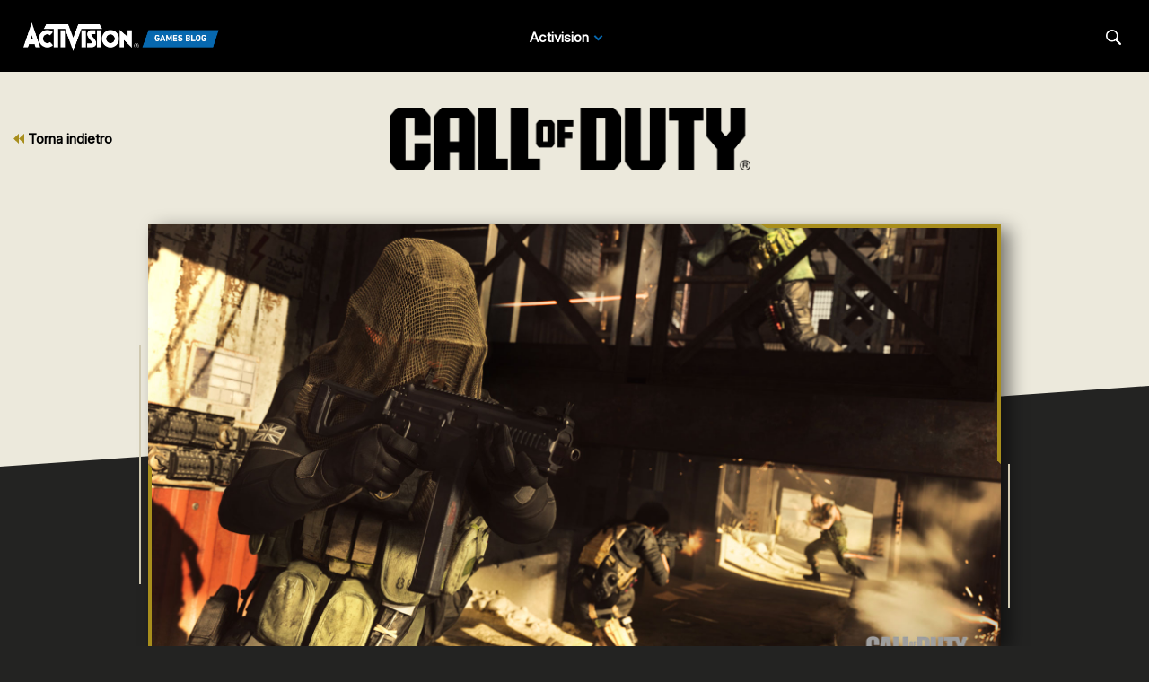

--- FILE ---
content_type: text/html;charset=utf-8
request_url: https://blog.activision.com/it/call-of-duty/2020-02/Modern-Warfare-Tactical-Map-Intel-Rust
body_size: 15174
content:


     

    


<!DOCTYPE HTML>
<html lang="it">

	


    
	

	
	

  <head>

	
	

	<script>

        var curUrl = window.location.href;

		var isDev = window.location.host.includes("dev") || window.location.host.includes("preview") || window.location.host.includes("test");
        var isStage = window.location.host.includes("stage");
        var codDomain = isDev ? 'profile-dev' : isStage ? 'profile-stage' : 'profile';
        var domain = isDev || isStage || window.location.host.includes("profile") ? "s-dev" : "s";
        var siteId, fetchUrl;

        if(curUrl.includes("callofduty.com") > 0) {
            siteId = "cod";
            fetchUrl = "https://" + codDomain + ".callofduty.com";
        }
        else if(curUrl.includes("crashbandicoot.com") > 0) {
			siteId = "crash";
            fetchUrl = "https://" + domain + ".crashbandicoot.com";
        }
        else if(curUrl.includes("tonyhawkthegame.com") > 0) {
            siteId = "th";
            fetchUrl = "https://" + domain + ".tonyhawkthegame.com";
        }
        else if(curUrl.includes("sekirothegame.com") > 0) {
            siteId = "sekiro";
            fetchUrl = "https://" + domain + ".sekirothegame.com";
        }
        else if(curUrl.includes("activision.com") > 0) {
            siteId = "activision";
            fetchUrl = "https://" + domain + ".activision.com";
        }

		var OneTrust = {
				dataSubjectParams: {
					id: "",
					isAnonymous: false,
					token : ""
				}
			};		
			function otGetCookie (cookieName) {
				var i = 0,
					cookies = document.cookie.split(";"),
					length = cookies.length,
					trimRegex = /^\s+|\s+$/g,
					cookiePair;

				for (; i < length; i++) {
					cookiePair = cookies[i].split('=');				
					if (cookiePair[0].replace(trimRegex, '') === cookieName) return unescape(cookiePair[1]);
				}
			}
			var loggedIn = otGetCookie("ACT_SSO_COOKIE") || otGetCookie("s_ACT_SSO_COOKIE") || false;
			if(loggedIn) {

				var xsrfToken = otGetCookie("XSRF-TOKEN");
				var ssoCookieValue = otGetCookie("ACT_SSO_COOKIE");
    			var headers = {
        			'Cookie': "ACT_SSO_COOKIE=" + ssoCookieValue,
					'X-XSRF-TOKEN': xsrfToken
    			}

				fetch(fetchUrl + "/" + siteId + "/regulations/onetrust/auth", {
					method: "POST",
            		credentials: 'include',
            		mode: 'cors',
					headers: headers
				})
				.then((response) => response.json())
				.then((json) => { 
					OneTrust = {
						dataSubjectParams: {
							id: json.userId,
							isAnonymous: false,
							token : json.token
						}
					};
					console.log("OneTrust: ",OneTrust);
				})
        		.catch(error => {
                    // Handle errors
                    console.error('Fetch error:', error); 
                });
			}
			window.addEventListener("OneTrustGroupsUpdated", handleOneTrustGroupsUpdated);
		    function handleOneTrustGroupsUpdated() {
				if(loggedIn) {
        			var xsrfToken = otGetCookie("XSRF-TOKEN");
                    var ssoCookieValue = otGetCookie("ACT_SSO_COOKIE");
                    var headers = {
            			'Cookie': "ACT_SSO_COOKIE=" + ssoCookieValue,
                        'X-XSRF-TOKEN': xsrfToken
                    };
					fetch(fetchUrl + "/" + siteId + "/regulations/onetrust/preferences?activeGroups=" + OnetrustActiveGroups, {
							method: "POST",
							credentials: 'include',
                			mode: 'cors',
							headers: headers
					})
            		.catch(error => {
                        // Handle errors
                        console.error('Fetch error:', error);
                    });

				}
			}

	</script>



    <meta charset="UTF-8"/>

    <meta name="country" content="US"/>

    
    

	
	<script src="https://ajax.googleapis.com/ajax/libs/jquery/3.6.0/jquery.min.js"></script>

	


	
    

         <script>var dataLayer = dataLayer || [],
    	         digitalData = {"page":{"pageInfo":{"charSet":"UTF-8","language":"IT","country":"US","site":"activision","pageName":"activision:blog:call-of-duty:2020-02:Modern-Warfare-Tactical-Map-Intel-Rust","siteSection":"web","siteSubsection":"Modern-Warfare-Tactical-Map-Intel-Rust"},"pageCategory":{"primaryCategory":"base","pageType":"sub category","subCategory1":"it"},"targetEntity":{"locale":"it_US","brand":"activision","categoryId":"['base', 'base:it', 'activision:blog:call-of-duty:2020-02:Modern-Warfare-Tactical-Map-Intel-Rust']","pageURL":"https://blog.activision.com/content/atvi/activision/atvi-touchui/web/it/blog/call-of-duty/2020-02/Modern-Warfare-Tactical-Map-Intel-Rust.html","id":"Modern-Warfare-Tactical-Map-Intel-Rust","name":"Modern Warfare® Tactical Map Intel: Rust"}}};
    </script>

    
    

     
     
    <base href="https://blog.activision.com"/> 



	
    

	


    
    

     <title>Modern Warfare® Tactical Map Intel: Rust</title>


    
    

    <meta name="template" content="atvi-blog-post-template"/>
    



    
    

    


	

    
        
       	
    

	<link rel="image_src" href="https://blog.activision.com/content/dam/atvi/activision/atvi-touchui/blog/callofduty/feature/AGB_Rust_Tout.jpg"/>

    <meta property="og:title" content="Modern Warfare® Tactical Map Intel: Rust"/>
    <meta property="og:url" content="https://blog.activision.com"/>
	
	
	<meta property="og:type" content="website"/>

    <meta property="og:image" content="https://blog.activision.com/content/dam/atvi/activision/atvi-touchui/blog/callofduty/feature/AGB_Rust_Tout.jpg"/>
    <meta property="og:image:url" content="https://blog.activision.com/content/dam/atvi/activision/atvi-touchui/blog/callofduty/feature/AGB_Rust_Tout.jpg"/>
    <meta property="og:image:secure_url" content="https://blog.activision.com/content/dam/atvi/activision/atvi-touchui/blog/callofduty/feature/AGB_Rust_Tout.jpg"/>

    <meta name="twitter:title" content="Modern Warfare® Tactical Map Intel: Rust"/>
    
	
    <meta name="twitter:image" content="https://blog.activision.com/content/dam/atvi/activision/atvi-touchui/blog/callofduty/feature/AGB_Rust_Tout.jpg"/>
    <meta name="twitter:card" content="summary_large_image"/>
	<meta name="twitter:site" content="@activision"/>
    <meta name="twitter:url" content="https://blog.activision.com"/>

    <!-- END SHARE META TAGS -->


    
    
		

	 

   

	
	

	
	

	
    <script type="application/ld+json">
        {
          "@context": "http://schema.org",
          "@type": "VideoGame",
          "author": {
                "@type": "Organization", 
                "name": [""]
          },
          "contentRating": "",
          "datePublished": "",
          "description": "",
          "gamePlatform": [],
          "genre": [],
          "image": "",
          "name": "",
	      "contentLocation": [],
		  "playMode": [],
		  "isAccessibleForFree": "False",
          "inLanguage": [
                {
                    "@type": "Language",
                    "name": "English"
                }
            ],
            "thumbnailUrl": "",
            "publisher": {
                "@type": "Organization",
                "name": "Activision Publishing",
                "sameAs": [
                    "http://www.activision.com",
                    "https://www.youtube.com/user/ActivisionGames",
                    "http://en.wikipedia.org/wiki/Activision"
                ]

            },        
            "applicationCategory": "Game",
            "operatingSystem": [],
            "url": "",
            "isPartOf": {
                "@type":"VideoGameSeries",
                "name":""
            }
        }

    	</script>

    
    <!-- END SCHEMA TAGS -->

    
    
    

	<script> 
        var ATVI = ATVI || {},
			wcmmode;
		if (false) wcmmode = 'edit';
		if (false) wcmmode = 'design';
		if (!false && !false) wcmmode = '';
		ATVI.pageMode = wcmmode;
		ATVI.pageEnv = ('blog.activision.com'.indexOf('cmsauthor') > -1) ? 'dev' : 'prod';
		ATVI.pageLocale = 'it';
	</script>



    
    

   

   
    <script>
		(function() {
            var winUrl = window.location.hostname,
            	url = 'https://s.activision.com/resources/common/scripts/sso.bar.js',
            	prev = 'https://s.activision.com/resources/common/scripts/sso.bar.js',
            	stage = '',
            	author = 'https://s.activision.com/resources/common/scripts/sso.bar.js',
            	scriptTag = document.createElement('script');
            if (winUrl.indexOf('preview.') > -1 || winUrl.indexOf('test.') > -1 && prev) url = prev; //switch between "prev" and "url" for support team.
            if (winUrl.indexOf('stage.') > -1 && stage) url = stage;
            if (winUrl.indexOf('dev.') > -1) url = prev;
            if (winUrl.indexOf('cmsauthor') > -1 && author) url = author;
            scriptTag.setAttribute('src', url);
            scriptTag.id = 'sso-bar-script';
            document.write(scriptTag.outerHTML);
        })();

        var config = {
			containerId: 'cdo-bar',
    		locale: 'it',
			cms: true,
    		communityId: 'activision',
    		customSupportPath: '' || null
        };

    </script>

    
    	<script>
        	(function() {
                var initSsoLibrary = function() {
                    if (typeof SSO == "object") {
                        window.ssobar = new SSO.Bar(config);
                	} else {
                    	setTimeout(function() {
                        	initSsoLibrary();
                        }, 250);
                    }
                };
                initSsoLibrary();
			})();
      	  </script>
		
   



    
    

    

	

    

	

    

    

    
    
<link rel="stylesheet" href="/apps/atvi/global/clientlibs.3bf3f28740b0f13f93c845b52b11a008.css" type="text/css"><script type="text/javascript" src="/apps/atvi/global/clientlibs.e7588ccf8890f0ab634f13fb4fbea46b.js"></script>



    

    




	
    
	
	 
	 
	
	 

	

	
        
        

            
            
				<link rel="alternate" hreflang="en-us" href="https://blog.activision.com/content/atvi/activision/atvi-touchui/web/en/blog/call-of-duty/2020-02/Modern-Warfare-Tactical-Map-Intel-Rust"/>
                <link rel="alternate" hreflang="x-default" href="https://blog.activision.com/content/atvi/activision/atvi-touchui/web/en/blog/call-of-duty/2020-02/Modern-Warfare-Tactical-Map-Intel-Rust"/>
            
            
            
            
            
            
            
            
            
            
            
            
        
        
    
        
        

            
				<link rel="alternate" hreflang="ko" href="https://blog.activision.com/content/atvi/activision/atvi-touchui/web/ko/blog/call-of-duty/2020-02/Modern-Warfare-Tactical-Map-Intel-Rust"/>
            
            
            
            
            
            
            
            
            
            
            
            
            
        
        
    
        
        

            
				<link rel="alternate" hreflang="ja" href="https://blog.activision.com/content/atvi/activision/atvi-touchui/web/ja/blog/call-of-duty/2020-02/Modern-Warfare-Tactical-Map-Intel-Rust"/>
            
            
            
            
            
            
            
            
            
            
            
            
            
        
        
    
        
        

            
				<link rel="alternate" hreflang="ar" href="https://blog.activision.com/content/atvi/activision/atvi-touchui/web/ar/blog/call-of-duty/2020-02/Modern-Warfare-Tactical-Map-Intel-Rust"/>
            
            
            
            
            
            
            
            
            
            
            
            
            
        
        
    
        
        

            
				<link rel="alternate" hreflang="ru" href="https://blog.activision.com/content/atvi/activision/atvi-touchui/web/ru/blog/call-of-duty/2020-02/Modern-Warfare-Tactical-Map-Intel-Rust"/>
            
            
            
            
            
            
            
            
            
            
            
            
            
        
        
    
        
        

            
            
            
            
            
            
            
            
            
            
            
				<link rel="alternate" hreflang="zh-cn" href="https://blog.activision.com/content/atvi/activision/atvi-touchui/web/zh_cn/blog/call-of-duty/2020-02/Modern-Warfare-Tactical-Map-Intel-Rust"/>
            
            
            
        
        
    
        
        

            
            
            
            
            
            
            
            
            
            
            
            
				<link rel="alternate" hreflang="zh-tw" href="https://blog.activision.com/content/atvi/activision/atvi-touchui/web/zh_tw/blog/call-of-duty/2020-02/Modern-Warfare-Tactical-Map-Intel-Rust"/>
            
            
        
        
    
        
        

            
				<link rel="alternate" hreflang="pt" href="https://blog.activision.com/content/atvi/activision/atvi-touchui/web/pt/blog/call-of-duty/2020-02/Modern-Warfare-Tactical-Map-Intel-Rust"/>
            
            
            
            
            
            
            
            
            
            
            
            
            
        
        
    
        
        

            
            
            
            
            
            
            
            
            
            
            
            
            
				<link rel="alternate" hreflang="pt-br" href="https://blog.activision.com/content/atvi/activision/atvi-touchui/web/pt_br/blog/call-of-duty/2020-02/Modern-Warfare-Tactical-Map-Intel-Rust"/>
            
        
        
    
        
        

            
				<link rel="alternate" hreflang="de" href="https://blog.activision.com/content/atvi/activision/atvi-touchui/web/de/blog/call-of-duty/2020-02/Modern-Warfare-Tactical-Map-Intel-Rust"/>
            
            
            
            
            
            
            
            
            
            
            
            
            
        
        
    
        
        

            
				<link rel="alternate" hreflang="it" href="https://blog.activision.com/content/atvi/activision/atvi-touchui/web/it/blog/call-of-duty/2020-02/Modern-Warfare-Tactical-Map-Intel-Rust"/>
            
            
            
            
            
            
            
            
            
            
            
            
            
        
        
    
        
        

            
				<link rel="alternate" hreflang="es" href="https://blog.activision.com/content/atvi/activision/atvi-touchui/web/es/blog/call-of-duty/2020-02/Modern-Warfare-Tactical-Map-Intel-Rust"/>
            
            
            
            
            
            
            
            
            
            
            
            
            
        
        
    
        
        

            
            
            
            
            
            
            
            
				<link rel="alternate" hreflang="es-mx" href="https://blog.activision.com/content/atvi/activision/atvi-touchui/web/es_mx/blog/call-of-duty/2020-02/Modern-Warfare-Tactical-Map-Intel-Rust"/>
            
            
            
            
            
            
        
        
    
        
        

            
				<link rel="alternate" hreflang="fr" href="https://blog.activision.com/content/atvi/activision/atvi-touchui/web/fr/blog/call-of-duty/2020-02/Modern-Warfare-Tactical-Map-Intel-Rust"/>
            
            
            
            
            
            
            
            
            
            
            
            
            
        
        
    
        
        

            
            
            
            
            
            
            
            
            
				<link rel="alternate" hreflang="fr-ca" href="https://blog.activision.com/content/atvi/activision/atvi-touchui/web/fr_ca/blog/call-of-duty/2020-02/Modern-Warfare-Tactical-Map-Intel-Rust"/>
            
            
            
            
            
        
        
    
        
        

            
            
            
            
            
				<link rel="alternate" hreflang="en-au" href="https://blog.activision.com/content/atvi/activision/atvi-touchui/web/en_au/blog/call-of-duty/2020-02/Modern-Warfare-Tactical-Map-Intel-Rust"/>
            
            
            
            
            
            
            
            
            
        
        
    
        
        

            
            
            
				<link rel="alternate" hreflang="en-gb" href="https://blog.activision.com/content/atvi/activision/atvi-touchui/web/en_gb/blog/call-of-duty/2020-02/Modern-Warfare-Tactical-Map-Intel-Rust"/>
            
            
            
            
            
            
            
            
            
            
            
        
        
    
        
        

            
            
            
            
				<link rel="alternate" hreflang="en-ca" href="https://blog.activision.com/content/atvi/activision/atvi-touchui/web/en_ca/blog/call-of-duty/2020-02/Modern-Warfare-Tactical-Map-Intel-Rust"/>
            
            
            
            
            
            
            
            
            
            
        
        
    

	
    
    

  


    
    
    
    
    <link rel="icon" href="/content/dam/atvi/global/favicon/favicon.ico"/>
	<link rel="icon" type="image/vnd.microsoft.icon" href="/content/dam/atvi/global/favicon/favicon.ico"/>
    <link rel="shortcut icon" type="image/vnd.microsoft.icon" href="/content/dam/atvi/global/favicon/favicon.ico"/>



    <meta http-equiv="X-UA-Compatible" content="IE=100"/>
    <meta http-equiv="content-type" content="text/html; charset=UTF-8"/>
	<link rel="apple-touch-icon" href="https://www.activision.com/content/dam/atvi/global/apple-touch-icon.png"/>
	<meta name="robots" content="max-image-preview:large"/>

    
	
    

    <meta name="viewport" content="width=device-width, initial-scale=1"/>


    
    
        
    

    
    
<link rel="stylesheet" href="/libs/wcm/foundation/components/page/responsive.6b768e2136fcc283bddfd16e964001ab.css" type="text/css">



    

    <!--adobe launch header scripts-->
        

    <!--end adobe launch scripts-->


	
	

	


  </head>


	
    


<body>


		
		

    



        
        
	


    

        
        <div class="root responsivegrid">


<div class="aem-Grid aem-Grid--12 aem-Grid--default--12 ">
    
    <div class="experiencefragment aem-GridColumn aem-GridColumn--default--12">

    
    

<section class="experience-fragment-container ">
	

	


<div class="aem-Grid aem-Grid--12 aem-Grid--default--12 ">
    
    <div class="responsivegrid aem-GridColumn aem-GridColumn--default--12">


<div class="aem-Grid aem-Grid--12 aem-Grid--default--12 ">
    
    <div class="agb-header aem-GridColumn aem-GridColumn--default--12">





    <header class="agb-header-container">
        <div class="inner-container">
            <nav class="desktop-header" aria-label="Activision Games Blog Navigation">
                <div class="nav-inner-container">
                    <div class="logo-container">
                        <div class="logo">
                            <a href="/" aria-label="Activision Games Blog"><img src="/content/dam/atvi/activision/atvi-touchui/blog/common/agb-logo-blue.png" alt="Activision Games Blog logo"/></a>
                        </div>
                    </div>

                    <div class="nav-links">
                        <div class="nav-list">
                            <ul>
                                <li data-studio="atvi">
                                    <span class="drop-label">Activision</span> <span class="drop-arrow">&nbsp;</span>

                                    <div class="studio-menu" data-studio="atvi">
                                        <div class="franchise-list">
                                            <ul>
                                                

                                                <li data-idx="1" class="dropdown active">
                                                    <a href="https://www.callofduty.com/it/blog">Call of Duty</a>

                                                    <div class="game-list">
                                                        <img class="notch-br" src="/content/dam/atvi/activision/atvi-touchui/blog/common/BO6_KA.webp" alt="Call of Duty"/>

                                                        
                                                    </div>
                                                </li>
                                            
                                                

                                                <li data-idx="2" class="dropdown ">
                                                    <a href="https://blog.activision.com/it/crash-bandicoot">Crash Bandicoot</a>

                                                    <div class="game-list">
                                                        <img class="notch-br" src="/content/dam/atvi/activision/atvi-touchui/blog/common/AGB-Crash4-TOUT.jpg" alt="Crash Bandicoot"/>

                                                        
                                                    </div>
                                                </li>
                                            
                                                

                                                <li data-idx="3" class="dropdown ">
                                                    <a href="https://blog.activision.com/it/tony-hawk">Tony Hawk’s Pro Skater</a>

                                                    <div class="game-list">
                                                        <img class="notch-br" src="/content/dam/atvi/tony-hawk/blog/chicago/pro-skater-3-4-launch-blog/THPS-REVEAL-IMAGE-TOUT.jpg" alt="Tony Hawk’s Pro Skater"/>

                                                        
                                                    </div>
                                                </li>
                                            
                                                

                                                <li data-idx="4" class="dropdown ">
                                                    <a href="https://blog.activision.com/it/sekiro">Sekiro: Shadows Die Twice</a>

                                                    <div class="game-list">
                                                        <img class="notch-br" src="/content/dam/atvi/activision/atvi-touchui/blog/common/SekiroPreviewsFEATURE.jpg" alt="Sekiro: Shadows Die Twice"/>

                                                        
                                                    </div>
                                                </li>
                                            
                                                

                                                <li data-idx="5" class="dropdown ">
                                                    <a href="https://blog.activision.com/it/spyro">Spyro The Dragon</a>

                                                    <div class="game-list">
                                                        <img class="notch-br" src="/content/dam/atvi/activision/atvi-touchui/blog/common/SPYRO-RELEASE-TOUT.jpg" alt="Spyro The Dragon"/>

                                                        
                                                    </div>
                                                </li>
                                            
                                                

                                                <li data-idx="6" class="dropdown ">
                                                    <a href="https://blog.activision.com/activision">Activision</a>

                                                    <div class="game-list">
                                                        <img class="notch-br" src="/content/dam/atvi/activision/atvi-touchui/activision/common/activision-banner.jpg" alt="Activision"/>

                                                        
                                                    </div>
                                                </li>
                                            </ul>
                                        </div>
                                    </div>
                                </li>
                                

                                
                            </ul>
                        </div>
                    </div>

                    <div class="search-locale">
                        <div class="locale-selector"></div>

                        <div class="search">
                            <button class="search-btn" aria-label="Search articles">
                                <span class="search-icon"></span>
                                <span class="visually-hidden">Search</span>
                            </button>
                        </div>
                    </div>
                </div>
            </nav>

            <nav class="mobile-header">
                <div class="mobile-nav">
                    <div class="logo">
                        <a href="/" aria-label="Activision Games Blog"><img src="/content/dam/atvi/activision/atvi-touchui/blog/common/agb-logo-blue.png" alt="Activision Games Blog logo"/></a>
                    </div>

                    <div class="search-menu">
                        <button class="mobile-burger" aria-label="Mobile Menu" aria-expanded="false">
                            <div class="bar one" aria-hidden="true"></div>
                            <div class="bar two" aria-hidden="true"></div>
                            <div class="bar three" aria-hidden="true"></div>
                        </button>

                        <div class="search">
                            <button class="search-btn" aria-label="Search articles">
                                <span class="search-icon"></span>
                                <span class="visually-hidden">Search</span>
                            </button>
                        </div>
                    </div>
                </div>

                <div class="mobile-panel">
                    <div class="panel-container">
                        <div class="panel-section" data-studio="atvi">
                            <h2 class="studio-label"><b>Activision</b></h2>

                            

                            <div class="franchise-list">
                                <ul>
                                    <li data-idx="1" class="dropdown">
                                        <a href="https://www.callofduty.com/it/blog">
                                            <div class="franchise-icon">
                                                <img src="/content/dam/atvi/activision/atvi-touchui/blog/common/BO6_KA.webp" alt="Call of Duty"/>
                                            </div>

                                            <p class="franchise-label">Call of Duty</p>
                                        </a>
                                    </li>
                                
                                    <li data-idx="2" class="dropdown">
                                        <a href="https://blog.activision.com/it/crash-bandicoot">
                                            <div class="franchise-icon">
                                                <img src="/content/dam/atvi/activision/atvi-touchui/blog/common/AGB-Crash4-TOUT.jpg" alt="Crash Bandicoot"/>
                                            </div>

                                            <p class="franchise-label">Crash Bandicoot</p>
                                        </a>
                                    </li>
                                
                                    <li data-idx="3" class="dropdown">
                                        <a href="https://blog.activision.com/it/tony-hawk">
                                            <div class="franchise-icon">
                                                <img src="/content/dam/atvi/tony-hawk/blog/chicago/pro-skater-3-4-launch-blog/THPS-REVEAL-IMAGE-TOUT.jpg" alt="Tony Hawk’s Pro Skater"/>
                                            </div>

                                            <p class="franchise-label">Tony Hawk’s Pro Skater</p>
                                        </a>
                                    </li>
                                
                                    <li data-idx="4" class="dropdown">
                                        <a href="https://blog.activision.com/it/sekiro">
                                            <div class="franchise-icon">
                                                <img src="/content/dam/atvi/activision/atvi-touchui/blog/common/SekiroPreviewsFEATURE.jpg" alt="Sekiro: Shadows Die Twice"/>
                                            </div>

                                            <p class="franchise-label">Sekiro: Shadows Die Twice</p>
                                        </a>
                                    </li>
                                
                                    <li data-idx="5" class="dropdown">
                                        <a href="https://blog.activision.com/it/spyro">
                                            <div class="franchise-icon">
                                                <img src="/content/dam/atvi/activision/atvi-touchui/blog/common/SPYRO-RELEASE-TOUT.jpg" alt="Spyro The Dragon"/>
                                            </div>

                                            <p class="franchise-label">Spyro The Dragon</p>
                                        </a>
                                    </li>
                                
                                    <li data-idx="6" class="dropdown">
                                        <a href="https://blog.activision.com/activision">
                                            <div class="franchise-icon">
                                                <img src="/content/dam/atvi/activision/atvi-touchui/activision/common/activision-banner.jpg" alt="Activision"/>
                                            </div>

                                            <p class="franchise-label">Activision</p>
                                        </a>
                                    </li>
                                </ul>
                            </div>
                        </div>
                    </div>
                </div>
            </nav>

            <div class="search-bar-container">
                <div>
                    <label for="nav-search-bar">Search</label>
                    <img aria-hidden="true" src="/content/dam/atvi/activision/atvi-touchui/blog/common/agb-btn-search-icon.svg" alt="Search"/>
                    <input type="search" id="nav-search-bar" name="search-bar" class="search-bar" placeholder="Search"/>
                </div>
            </div>
        </div>
    </header>

</div>

    
</div>
</div>

    
</div>

</section>
</div>
<div class="atvi-blog-post-layout aem-GridColumn aem-GridColumn--default--12">
    
<link rel="stylesheet" href="/apps/atvi/activision/activision-blog/2021/clientlibs/atvi-blog-core.12f02d9a3f213994a79936cda3804674.css" type="text/css">
<link rel="stylesheet" href="/apps/atvi/activision/activision-blog/components/structure/atvi-blog-post-layout/clientlibs.8750f614a8c9026c11c2d04c44cdb0d0.css" type="text/css">
<script src="/apps/atvi/activision/activision-blog/2021/clientlibs/atvi-blog-core.9b0c80eb631fe40f9fe190e2f6c241c5.js"></script>
<script src="/apps/atvi/activision/activision-blog/components/structure/atvi-blog-post-layout/clientlibs.22a955b2f8766ea007ddc1851eb8867d.js"></script>




 











<main id="main" class="blog-post-container bg-dark" data-theme="cod">

    <div class="top-color"></div>

    <div class="top-section">
		<div class="back-btn-container">
            
            <a href="https://blog.activision.com/call-of-duty"><svg class="icon"><use xlink:href="#icon-double-arrow-back"></use></svg> Torna indietro</a>
            
            
            
            
            
        </div>

        <div class="logo-container">
            <img src="/content/dam/atvi/activision/atvi-touchui/blog/common/Call-of-Duty_Wordmark_Black.png" alt="Call of Duty logo"/>
        </div>

        <div class="button-container" data-info="cod">

            

        </div>
    </div>

    <div class="inner-container">
        <div class="blog-header-container">
            <div class="graphics">
                <div class="shadow"><div class="bg-shape notch-br"></div></div>

                <div class="bg">

                    
                	

                    <div class="img-wrapper notch-br">
                        <img class="d-img" aria-hidden="true" src="/content/dam/atvi/activision/atvi-touchui/blog/callofduty/feature/AGB_Rust_Tout.jpg" onerror="this.src='/content/dam/atvi/activision/atvi-touchui/activision/common/activision-banner.jpg'"/></img>
                        <img class="m-img" aria-hidden="true" src="/content/dam/atvi/activision/atvi-touchui/blog/callofduty/feature/AGB_Rust_Tout.jpg" onerror="this.src='/content/dam/atvi/activision/atvi-touchui/activision/common/activision-banner.jpg'"/></img>
                    </div>

                    <div class="overlay">
                        <div class="frame-top"></div>
                        <div class="frame-bottom"></div>
                    </div>
                    
                </div>


            </div>

            <div class="text">

                

                <div class="text-inner-container">

                    
					<div class="mobile-layout">
                        <div class="date-by-lines">
                            <p class="dateline">February 11, 2020</p>
                            <p class="byline">by Stephanie Glover</p>
                        </div>
        
                        <div class="headlines">
                            <h1><span class="underline">Modern Warfare<sup>®</sup> Tactical Map Intel: Rust</span></h1>
                            <p>This Complete Breakdown offers insight on Objective Modes, Gunfight Matches, and General Strategies for Rust. </p>
                        </div>
    
                        
                        

                    </div>

                    
                    <div class="desktop-layout">

                        <div>
                            <div class="headlines">
                                <h1><span class="underline">Modern Warfare<sup>®</sup> Tactical Map Intel: Rust</span></h1>
                                <p>This Complete Breakdown offers insight on Objective Modes, Gunfight Matches, and General Strategies for Rust. </p>
                            </div>

                            
                        </div>

                        <div>
                            <div class="date-by-lines">
                                <p class="dateline">February 11, 2020</p>
                                <p class="byline">by Stephanie Glover</p>
                            </div>

							
                        </div>

                    </div>

                    <div class="divider"></div>

                </div>
            </div>

        </div>

        <div class="blog-body-container">

            <div class="body-content">


<div class="aem-Grid aem-Grid--12 aem-Grid--default--12 ">
    
    <div class="text parbase aem-GridColumn aem-GridColumn--default--12">
<p>Season Two of <i>Modern Warfare </i>returns Rust to combat, and the map from <i>Call of Duty®: Modern Warfare® 2 </i>has lost none of its original shine. </p>
<p>Veteran players can consider this guide a refresher. While newcomers can use the knowledge, tips, and tactics of this Tactical Map Intel to get up to speed. </p>

</div>
<div class="atvi-blog-image aem-GridColumn aem-GridColumn--default--12">
 



<div class="blog-image " data-emptytext="Image" style="margin-bottom: 30px;">
    

        <img src="/content/dam/atvi/activision/atvi-touchui/blog/callofduty/body/AGB_Rust_Beauty1.jpg" alt="" style="display: block; width: 100%; margin:0; padding:0;"/>

	

</div></div>
<div class="text parbase aem-GridColumn aem-GridColumn--default--12">
<p><b>Lay of the Land</b></p>
<p>It’s Day 80 of the ongoing fight between the Allegiance and Coalition. The Allegiance forces begin their fight near the northeast Front Gate while the Coalition team spawns at the southwest Loading Dock. </p>
<p>Rust takes place in an oil yard somewhere in the Urzikstan desert. The small, but vertical battleground is home to pipelines, communication stations, and a tall tower that creates dynamic gameplay and expands the range of this sandbox. </p>
<p>In addition to being a standard Multiplayer map, Rust will also be playable in Gunfight. Its vertical design will add even more nuance into an already intense and tactical game mode.  </p>
<p>Rust has 12 named zones in total. Some feature multiple levels of verticality, while others stay grounded. All have their uses and potential for intense firefights. </p>

</div>
<div class="atvi-blog-image aem-GridColumn aem-GridColumn--default--12">
 



<div class="blog-image " data-emptytext="Image" style="margin-bottom: 30px;">
    

        <img src="/content/dam/atvi/activision/atvi-touchui/blog/callofduty/body/AGB_Rust_Beauty2.jpg" alt="" style="display: block; width: 100%; margin:0; padding:0;"/>

	

</div></div>
<div class="text parbase aem-GridColumn aem-GridColumn--default--12">
<p><b>Map Zones:</b></p>
<p>Here’s a list of all 12 zones in Rust:</p>
<p><b style="font-size: 23.0px;">1.    Front Gate </b><br />
</p>
<p><b>2.    Pipeline </b></p>
<p><b>3.    Oil Derrick </b></p>
<p><b>4.    Blue Containers </b></p>
<p><b>5.    Loading Dock </b></p>
<p><b>6.    Generators</b></p>
<p><b>7.    Tower</b></p>
<p><b>8.    Control Room</b></p>
<p><b>9.    Maintenance </b></p>
<p><b>10.  Fuel Depot</b></p>
<p><b>11.  Red Containers</b></p>
<p><b>12.  Comms Station</b></p>
<p><b>Map Overview: </b></p>
<p>The below maps detail Rust, including all of its 12 zones and key locations in various game modes. </p>

</div>
<div class="atvi-blog-carousel aem-GridColumn aem-GridColumn--default--12">
    
<link rel="stylesheet" href="/apps/atvi/activision/activision-blog/components/content/atvi-blog-carousel/clientlibs.df434339eb12327bf91fd9a914291da8.css" type="text/css">
<script src="/apps/atvi/activision/activision-blog/components/content/atvi-blog-carousel/clientlibs.4e4699d6efc9b852b67c161536d341c8.js"></script>












    

    <div class="atvi-blog-carousel-container rust-1">

		<div class="inner-container">

			 

                <div class="slide-entry ">

                    <div class="slide-content">

                        <div class="bg-media">

                            


                            

                                <div class="bg-slide-img" style="background: url(/content/dam/atvi/activision/atvi-touchui/blog/callofduty/body/AGB_Rust_Map_Overview_Overview_Final.jpg) center center no-repeat; background-size: cover;"></div>
    
                            
    
                            

                            
    
                        </div>
    
                        

                    </div>

                    <div class="slide-outer-content">

                        <div class="outer-caption">
                            <p><i>Rust: Map Overview</i></p>

                        </div>

                    </div>

                </div>

             

                <div class="slide-entry ">

                    <div class="slide-content">

                        <div class="bg-media">

                            


                            

                                <div class="bg-slide-img" style="background: url(/content/dam/atvi/activision/atvi-touchui/blog/callofduty/body/AGB_Rust_Map_Overview_Zones_Final.jpg) center center no-repeat; background-size: cover;"></div>
    
                            
    
                            

                            
    
                        </div>
    
                        

                    </div>

                    <div class="slide-outer-content">

                        <div class="outer-caption">
                            <p><i>Rust: Map Zones</i></p>

                        </div>

                    </div>

                </div>

             

                <div class="slide-entry ">

                    <div class="slide-content">

                        <div class="bg-media">

                            


                            

                                <div class="bg-slide-img" style="background: url(/content/dam/atvi/activision/atvi-touchui/blog/callofduty/body/AGB_Rust_Map_Overview_CA_Final.jpg) center center no-repeat; background-size: cover;"></div>
    
                            
    
                            

                            
    
                        </div>
    
                        

                    </div>

                    <div class="slide-outer-content">

                        <div class="outer-caption">
                            <p><i>Rust: Cyber Attack</i></p>

                        </div>

                    </div>

                </div>

             

                <div class="slide-entry ">

                    <div class="slide-content">

                        <div class="bg-media">

                            


                            

                                <div class="bg-slide-img" style="background: url(/content/dam/atvi/activision/atvi-touchui/blog/callofduty/body/AGB_Rust_Map_Overview_DOM_Final.jpg) center center no-repeat; background-size: cover;"></div>
    
                            
    
                            

                            
    
                        </div>
    
                        

                    </div>

                    <div class="slide-outer-content">

                        <div class="outer-caption">
                            <p><i>Rust: Domination</i></p>

                        </div>

                    </div>

                </div>

             

                <div class="slide-entry ">

                    <div class="slide-content">

                        <div class="bg-media">

                            


                            

                                <div class="bg-slide-img" style="background: url(/content/dam/atvi/activision/atvi-touchui/blog/callofduty/body/AGB_Rust_Map_Overview_HP_Final.jpg) center center no-repeat; background-size: cover;"></div>
    
                            
    
                            

                            
    
                        </div>
    
                        

                    </div>

                    <div class="slide-outer-content">

                        <div class="outer-caption">
                            <p><i>Rust: Hardpoint</i></p>

                        </div>

                    </div>

                </div>

             

                <div class="slide-entry ">

                    <div class="slide-content">

                        <div class="bg-media">

                            


                            

                                <div class="bg-slide-img" style="background: url(/content/dam/atvi/activision/atvi-touchui/blog/callofduty/body/AGB_Rust_Map_Overview_HQ_Final.jpg) center center no-repeat; background-size: cover;"></div>
    
                            
    
                            

                            
    
                        </div>
    
                        

                    </div>

                    <div class="slide-outer-content">

                        <div class="outer-caption">
                            <p><i>Rust: Headquarters</i></p>

                        </div>

                    </div>

                </div>

             

                <div class="slide-entry ">

                    <div class="slide-content">

                        <div class="bg-media">

                            


                            

                                <div class="bg-slide-img" style="background: url(/content/dam/atvi/activision/atvi-touchui/blog/callofduty/body/AGB_Rust_Map_Overview_SD_Final.jpg) center center no-repeat; background-size: cover;"></div>
    
                            
    
                            

                            
    
                        </div>
    
                        

                    </div>

                    <div class="slide-outer-content">

                        <div class="outer-caption">
                            <p><i>Rust: Search and Destroy</i></p>

                        </div>

                    </div>

                </div>

            

        </div>

    </div>
</div>
<div class="text parbase aem-GridColumn aem-GridColumn--default--12">
<p><b>Map Zones Detail:</b></p>
<p><b>Front Gate</b></p>

</div>
<div class="atvi-blog-image aem-GridColumn aem-GridColumn--default--12">
 



<div class="blog-image " data-emptytext="Image" style="margin-bottom: 30px;">
    

        <img src="/content/dam/atvi/activision/atvi-touchui/blog/callofduty/body/AGB_Rust_1_FrontGate.jpg" alt="" style="display: block; width: 100%; margin:0; padding:0;"/>

	

</div></div>
<div class="text parbase aem-GridColumn aem-GridColumn--default--12">
<p>The Allegiance spawn is as much a part of the battlefield as any other zone on the map. For players starting at the Front Gate, travel west up the Pipeline to get early verticality and visibility on your opponents. You can also mantle to the top of the Comms Station via a trio of packages to get a look at enemies coming from the south. </p>
<p>The Front Gate is key objective area for multiple game modes. It serves as a Hardpoint, Headquarters location, and a Data Center location in Cyber Attack. </p>
<p>If playing one of these objective modes, consider using the trio of boxes as protection while uploading the EMP device or “capping” the objective. For those attacking, you’ll have one of the best combinations of visibility and protection from the high ground portion of Maintenance. </p>
<p>With limited cover, if the battle does come to the Front Gate due to an objective consider bringing a Trophy System or the Deployable Cover to give you some protection from the enemy onslaught isn’t a bad idea.</p>
<p><b>Pipeline</b></p>

</div>
<div class="atvi-blog-image aem-GridColumn aem-GridColumn--default--12">
 



<div class="blog-image " data-emptytext="Image" style="margin-bottom: 30px;">
    

        <img src="/content/dam/atvi/activision/atvi-touchui/blog/callofduty/body/AGB_Rust_2_Pipeline.jpg" alt="" style="display: block; width: 100%; margin:0; padding:0;"/>

	

</div></div>
<div class="text parbase aem-GridColumn aem-GridColumn--default--12">
<p>This elevated path covers the northern most side of the map. Walk on top of the pipeline for quick, albeit exposed, access to Tower or the Oil Derrick or stay on the ground for slightly better protection. </p>
<p>In Pipeline, directly adjacent to Oil Derrick, is one of the bomb sites in Search and Destroy. This is one of the tougher objectives to take due to the limited cover in the area. If clearing the area, try to eliminate enemies without getting too close. If planting a bomb, use the pieces of the pipeline that lead into the ground for cover and work with teammates to plant the explosives before you’re eliminated. </p>
<p>In the northeast corner, you can mantle into a broken piece of the pipeline. Use this “hole in the wall” to catch enemies off guard and protect opponents looking to rush the Front Gate during objective modes. Just be aware that you’ll have limited mobility. If an opponent sees you, it might be tough to escape the “hole” with your life. </p>
<p><b>Oil Derrick</b></p>

</div>
<div class="atvi-blog-image aem-GridColumn aem-GridColumn--default--12">
 



<div class="blog-image " data-emptytext="Image" style="margin-bottom: 30px;">
    

        <img src="/content/dam/atvi/activision/atvi-touchui/blog/callofduty/body/AGB_Rust_3_OilDerrick.jpg" alt="" style="display: block; width: 100%; margin:0; padding:0;"/>

	

</div></div>
<div class="text parbase aem-GridColumn aem-GridColumn--default--12">
<p>A raised platform that’s positioned well for tactical play, Oil Derrick has space for multiple playstyles while favoring CQB players. The zone includes the remaining pipeline that connects to the northwestern edge of the map and a small semi-protected platform that has visibility all the way to Generators. The top of the oil derrick can be accessed via the pipeline or by mantling on nearby containers. Players can also go behind, on top, <i>and </i>underneath the oil derrick making it one of the more versatile pieces of the environment. </p>
<p>A Hardpoint and Headquarters location rests on the larger of the two platforms in Oil Derrick which is partially protected by the steel framework above. The ground area of Oil Derrick should be considered when holding an objective as you’ll be able to eliminate enemies at a distance and mount your weapon to the oil derrick’s side.</p>
<p>The northwest corner of Oil Derrick can be a gem of a spot to just be mindful of enemies rushing from Pipeline when you are firing off into the southern parts of the map. </p>
<p><b>Blue Containers</b></p>

</div>
<div class="atvi-blog-image aem-GridColumn aem-GridColumn--default--12">
 



<div class="blog-image " data-emptytext="Image" style="margin-bottom: 30px;">
    

        <img src="/content/dam/atvi/activision/atvi-touchui/blog/callofduty/body/AGB_Rust_4_BlueContainers.jpg" alt="" style="display: block; width: 100%; margin:0; padding:0;"/>

	

</div></div>
<div class="text parbase aem-GridColumn aem-GridColumn--default--12">
<p>A small and primarily transitional area named for its two blue containers. One of the containers is open and acts as a protected tunnel from players running from Oil Derrick to the Loading Zone. While you can get on top of the containers, it’s not particularly advantageous due to its exposure.</p>
<p>This area is also home to the C flag in Domination which straddles the intersection of Blue Containers, Oil Derrick, and Generators. This objective is one of the harder ones to cap.   Because all of the Domination objectives sit in a triangle; it’s worth considering capping A and B and leaving this one for your opponents.</p>
<p>The best tactical advantage this area can give you is a direct sight line to Generators. Weapons that aim down sight quickly will play well here allowing you to slide in and out of the container, then “snap” on enemies for efficient eliminations.</p>
<p><b>Loading Dock</b></p>

</div>
<div class="atvi-blog-image aem-GridColumn aem-GridColumn--default--12">
 



<div class="blog-image " data-emptytext="Image" style="margin-bottom: 30px;">
    

        <img src="/content/dam/atvi/activision/atvi-touchui/blog/callofduty/body/AGB_Rust_5_LoadingDock.jpg" alt="" style="display: block; width: 100%; margin:0; padding:0;"/>

	

</div></div>
<div class="text parbase aem-GridColumn aem-GridColumn--default--12">
<p>Home to the Coalition spawn and a Cyber Attack Data Center, Loading Dock is one of the most protected zones on the map with barriers, crates, and a long container shielding it. To the left of Loading Dock, you’ll have great visibility on most of Oil Derrick and anyone emerging from Blue Containers. To the right, you’ll have partial visibility on Maintenance, Generators, and Fuel Depot. </p>
<p>Long-range weapons can find success in this area, but due to the nature of Rust you’ll also want to pack something that has great mobility. Climbing to the top of the singular container in Loading Dock can be good for a quick shot to take out someone on the Tower or in the Control Room. Once you hit your mark, it might be wise to hop down to avoid being taken out yourself.</p>
<p><b style="font-size: 23.0px;">Generators</b><br />
</p>

</div>
<div class="atvi-blog-image aem-GridColumn aem-GridColumn--default--12">
 



<div class="blog-image " data-emptytext="Image" style="margin-bottom: 30px;">
    

        <img src="/content/dam/atvi/activision/atvi-touchui/blog/callofduty/body/AGB_Rust_6_Generators.jpg" alt="" style="display: block; width: 100%; margin:0; padding:0;"/>

	

</div></div>
<div class="text parbase aem-GridColumn aem-GridColumn--default--12">
<p>One of the areas that surrounds the Tower, Generators is split in half by a generator. Both the north and south side of Generators contain a Hardpoint and a Headquarters location making this a hotly contested objective. Generators south side is the better protected of the two, while the north only has one semi-safe entry and exit: the Tower.</p>
<p>Close Quarters Builds will play well for anyone rushing on the south side while weapons with more range will work best on the north. The top of Generators is easily accessible and has a few metal flaps which will offer some protection for those lying flat. From the top, you can also jump to the Control Room to get quick visibility on Maintenance and Fuel Depot. </p>
<p>In OBJ modes, there is small path in south Generators that leads to Tower. You’ll have to crouch to access it, but it’s the most stealthy and protected way to take out foes at the bottom of Tower, north Generators, and Oil Derrick. </p>
<p><b>Tower</b></p>

</div>
<div class="atvi-blog-image aem-GridColumn aem-GridColumn--default--12">
 



<div class="blog-image " data-emptytext="Image" style="margin-bottom: 30px;">
    

        <img src="/content/dam/atvi/activision/atvi-touchui/blog/callofduty/body/AGB_Rust_7_Tower.jpg" alt="" style="display: block; width: 100%; margin:0; padding:0;"/>

	

</div></div>
<div class="text parbase aem-GridColumn aem-GridColumn--default--12">
<p>The focal point of the oil yard is the centrally located Tower. Getting to the top is no easy feat, but from there you’ll be able to scope out most everything on the map (the tower blocks sightlines to the south east). There are two paths to the top of Tower: a ladder and walking atop an exhaust chute. </p>
<p>If you do make it up consider bringing a Munitions Box and equipping the EOD perk, so you can be effective here for the long haul. </p>
<p>The top of the Tower is not the totality of this area, rather just its highest point, so be mindful of that when listening to audio callouts. The bottom of the Tower consists of the ground surrounding the ladder and a small platform that you can use to jump to Control Room. While the top of the Tower favors long-range weapons, the bottom is ideal for CQB.</p>
<p>If you do take the exhaust chute path to the top, you’ll find another lower platform that wraps around the central ladder. From here, you’ll have less height, but greater visibility on the entire map. </p>
<p><b>Control Room</b></p>

</div>
<div class="atvi-blog-image aem-GridColumn aem-GridColumn--default--12">
 



<div class="blog-image " data-emptytext="Image" style="margin-bottom: 30px;">
    

        <img src="/content/dam/atvi/activision/atvi-touchui/blog/callofduty/body/AGB_Rust_8_ControlRoom.jpg" alt="" style="display: block; width: 100%; margin:0; padding:0;"/>

	

</div></div>
<div class="text parbase aem-GridColumn aem-GridColumn--default--12">
<p>This extremely small zone divides Generators and Maintenance. While you can jump from the top of Control Room to the top of Generators, you cannot jump to the Tower platform from here. It looks close, but doing so will only result in an impactful ground landing, most likely without fall damage. </p>
<p>Mid-range weapons will work well in on the top and ground level of Control Room, but try to stay agile as the majority of Control Room is exposed to the Loading Dock, Fuel Depot, and Red Containers. </p>
<p><b>Maintenance</b></p>

</div>
<div class="atvi-blog-image aem-GridColumn aem-GridColumn--default--12">
 



<div class="blog-image " data-emptytext="Image" style="margin-bottom: 30px;">
    

        <img src="/content/dam/atvi/activision/atvi-touchui/blog/callofduty/body/AGB_Rust_9_Maintenance.jpg" alt="" style="display: block; width: 100%; margin:0; padding:0;"/>

	

</div></div>
<div class="text parbase aem-GridColumn aem-GridColumn--default--12">
<p>Home to the first Hardpoint rotation and Headquarters location, Maintenance is often the spot of a clean-up. Because the Tower and the Control Room block longer sightlines, short and mid-range loadouts have a great chance of success in Maintenance. If capping an objective here, consider lying flat and using the small crates as protection from enemies at the Fuel Depot. </p>
<p>Climb the ladder in Maintenance to access a small platform that leads to the Tower. From the platform, you’ll have visibility to the Front Gate, Comms Station, and Red Containers. While the position itself isn’t more exposed that any other high ground in Rust, taking the ladder could be a death sentence. If you choose to climb, consider equipping a pistol as a secondary so you’ll still have some firepower. </p>
<p>One of the best entry points into Maintenance is from Control Room. Run and slide underneath an abandoned elevator shaft from the far side of Tower. Your slide, from a sprint, should take you underneath Tower and the Control Room finishing with a clean line of sight towards Maintenance. </p>
<p><b>Fuel Depot</b></p>

</div>
<div class="atvi-blog-image aem-GridColumn aem-GridColumn--default--12">
 



<div class="blog-image " data-emptytext="Image" style="margin-bottom: 30px;">
    

        <img src="/content/dam/atvi/activision/atvi-touchui/blog/callofduty/body/AGB_Rust_10_FuelDepot.jpg" alt="" style="display: block; width: 100%; margin:0; padding:0;"/>

	

</div></div>
<div class="text parbase aem-GridColumn aem-GridColumn--default--12">
<p>Fuel Depot is a moderately protected southeast corner that plays similarly to Loading Dock. This is one of the best areas to take out enemies at Maintenance while keeping an eye on activity emerging from the Allegiance initial spawn. </p>
<p>The A Domination flag borders the edge of Fuel Depot and Maintenance in area that’s not so safe for capping. However, the A and B flag should be easier to cap than C because you aren’t as exposed to long sightlines. If playing Domination, it’s best to bring Smoke and a Trophy System to help take any objective. </p>
<p><b>Red Containers</b></p>

</div>
<div class="atvi-blog-image aem-GridColumn aem-GridColumn--default--12">
 



<div class="blog-image " data-emptytext="Image" style="margin-bottom: 30px;">
    

        <img src="/content/dam/atvi/activision/atvi-touchui/blog/callofduty/body/AGB_Rust_11_RedContainers.jpg" alt="" style="display: block; width: 100%; margin:0; padding:0;"/>

	

</div></div>
<div class="text parbase aem-GridColumn aem-GridColumn--default--12">
<p>Similar in size, scope, and playstyle to its blue counterpart, Red Containers is primarily a transition path between Fuel Depot and Front Gate. It’s easier to access the top of Red Containers compared to Blue, but just as dangerous from a combat perspective. </p>
<p>There’s a broken container door that you can mount your weapon to which can give you deadly accuracy for foes wandering through Maintenance. </p>
<p><b>Comms Station</b></p>

</div>
<div class="atvi-blog-image aem-GridColumn aem-GridColumn--default--12">
 



<div class="blog-image " data-emptytext="Image" style="margin-bottom: 30px;">
    

        <img src="/content/dam/atvi/activision/atvi-touchui/blog/callofduty/body/AGB_Rust_12_CommsStation.jpg" alt="" style="display: block; width: 100%; margin:0; padding:0;"/>

	

</div></div>
<div class="text parbase aem-GridColumn aem-GridColumn--default--12">
<p>Home to a rare B flag that might be an easier cap than A or C, the Comms Station is marked by a tiny building near Front Gate. That building is best used to mount your weapon and give you cover from enemies coming down the pipeline. </p>
<p>To successfully hold down the B flag or even objectives at Front Gate, the Comms Station can act as a central point of combat (not communications) to push back enemies encroaching on the objective. </p>

</div>
<div class="atvi-blog-image aem-GridColumn aem-GridColumn--default--12">
 



<div class="blog-image " data-emptytext="Image" style="margin-bottom: 30px;">
    

        <img src="/content/dam/atvi/activision/atvi-touchui/blog/callofduty/body/AGB_Rust_Beauty3.jpg" alt="" style="display: block; width: 100%; margin:0; padding:0;"/>

	

</div></div>
<div class="text parbase aem-GridColumn aem-GridColumn--default--12">
<p><b>General Tips</b></p>
<p>·      <b>(Field) Upgrade to a Trophy System. </b>Rust is a small map which means lethal and tactical tossed equipment will be plentiful. Deploy a Trophy System around key objective areas and consider equipping the Tune Up perk to get your Field Upgrade faster. <b></b></p>
<p>·      <b>The Low Ground. </b>The verticality of Rust often brings the combat off the ground, but many stealthy plays are made ducking underneath buildings. Keep an eye on opportunities to go down, then pop up and surprise your enemies.<b></b></p>
<p>·      <b>Climbing on Up. </b>Taking the ladders is often the quickest way up, but not always the smartest. If getting above the competition fits your playstyle, consider all of the paths and favor those that give you access to both of your weapons. <b></b></p>
<p>·      <b>Rain on Everyone’s Parade: </b>Rust is entirely outdoors with minimal protection inside the Containers and underneath the Tower. Consider equipping Aerial Scorestreaks and the Pointman perk to earn higher-level streaks easier and devastate your opponents.<b></b></p>
<p>·      <b>Path to Objective: </b>Most objectives on Rust are fairly exposed, so you’ll have to take a tactical approach to hold. Consider leaving one player on the objective, while the others play around them eliminating anyone who advances on their position. Also, a little Smoke never hurt anyone. <b></b></p>
<p>·      <b>Built for Speed: </b>While sightlines vary in Rust, the speed of play will likely stay fast-paced. Consider loadouts that are agile and choose a secondary weapon that fills in any tactical gaps like a launcher. <b></b></p>
<p><b> </b></p>
<p>Have fun battling on Rust, and we’ll see you online. Stay frosty.</p>

</div>
<div class="atvi-blog-post-info aem-GridColumn aem-GridColumn--default--12">
    
<link rel="stylesheet" href="/apps/atvi/activision/activision-blog/components/content/atvi-blog-post-info/clientlibs.c4fa9eccd7a88161b21dd1259796afed.css" type="text/css">
<script src="/apps/atvi/activision/activision-blog/components/content/atvi-blog-post-info/clientlibs.9b4624951d026d9e3b2c5159edb8e359.js"></script>












		<div class="blog-post-info-container related">
            
                <div class="info-header">
                    Related Articles
                </div>
            
        
            <div class="blog-post-info-content-container">
        
                <div class="blog-post-info-content">

                     

                        

                        	
            
                                <div class="blog-post-info-entry">

                                    <a href="/it/call-of-duty/2020-02/The-Modern-Warfare-Season-Two-Battle-Pass-is-Live-Now">
                                
                                        <div class="blog-post-thumb">

                                            
                    
                                                <div class="blog-post-thumb-img" style="background: url(/content/dam/atvi/activision/atvi-touchui/blog/callofduty/body/AGB_S2_Launch_BattlePass.jpg) center center no-repeat; background-size: cover;"></div>
    
                                            
    
                                            
    
                                        </div>
                    
                                        <div class="blog-post-content">
    
                                            <h4>The Modern Warfare Season Two Battle Pass is Live Now!</h4>
    
                                        </div>
                                
                                    </a>
                                
                                </div>
                            
                        
                     

                        

                        	
            
                                <div class="blog-post-info-entry">

                                    <a href="/it/call-of-duty/2020-02/Season-Two-Launches-in-Call-of-Duty-Modern-Warfare-on-February-11">
                                
                                        <div class="blog-post-thumb">

                                            
                    
                                                <div class="blog-post-thumb-img" style="background: url(/content/dam/atvi/activision/atvi-touchui/blog/callofduty/feature/AGB_S2_Launch_Tout.jpg) center center no-repeat; background-size: cover;"></div>
    
                                            
    
                                            
    
                                        </div>
                    
                                        <div class="blog-post-content">
    
                                            <h4>Season Two of Call of Duty ®: Modern Warfare® is Now Live</h4>
    
                                        </div>
                                
                                    </a>
                                
                                </div>
                            
                        
                     

                        

                        	
            
                                <div class="blog-post-info-entry">

                                    <a href="/it/call-of-duty/2019-10/Call-of-Duty-Modern-Warfare-Landing-Site">
                                
                                        <div class="blog-post-thumb">

                                            
                    
                                                <div class="blog-post-thumb-img" style="background: url(/content/dam/atvi/activision/atvi-touchui/blog/callofduty/feature/MW-S6-Landing-Site-Update.jpg) center center no-repeat; background-size: cover;"></div>
    
                                            
    
                                            
    
                                        </div>
                    
                                        <div class="blog-post-content">
    
                                            <h4>Call of Duty®: Modern Warfare® Landing Site: Updated Frequently!</h4>
    
                                        </div>
                                
                                    </a>
                                
                                </div>
                            
                        
                    



                </div>

                

                

            </div>

		</div>

    

</div>
<div class="text parbase aem-GridColumn aem-GridColumn--default--12">
<p> </p>
<p><i>For more information and the latest intel on Call of Duty®: Modern Warfare®, check out: </i><a href="https://www.callofduty.com/blog"><i>www.callofduty.com</i></a><i>, </i><a href="https://www.youtube.com/user/CALLOFDUTY"><i>www.youtube.com/callofduty</i></a><i>and follow @InfinityWard and @CallofDuty on Twitter and Instagram and Facebook.</i></p>
<p><i>For more information on Activision games, follow @Activision on </i><a href="https://twitter.com/activision"><i>Twitter</i></a><i>,</i><a href="https://www.facebook.com/Activision/"><i>Facebook</i></a><i>, and </i><a href="https://www.instagram.com/activision/"><i>Instagram</i></a><i>.</i></p>

</div>

    
</div>
</div>

            <div class="button-container">
                <button class="skip-link btn-btt icon-arrow">
                    <span class="bg notch-br"></span>
                    <span class="border-1"></span>
                    <span class="border-2"></span>
                    <span class="text">Torna all&#39;inizio</span>
                    <span class="icon"></span>
                </button>
			</div>
        </div>

    </div>

</main>
<svg style="display:none;">
	<defs><symbol viewBox='0 0 12 11' id="icon-double-arrow-back">
    	<path fill-rule="evenodd" clip-rule="evenodd" d="M12 0L6 5.5l6 5.5V0zM6 0L0 5.5 6 11V0z" fill="inherit"/>
    </symbol></defs>
</svg>
</div>
<div class="experiencefragment aem-GridColumn aem-GridColumn--default--12">

    
    

<section class="experience-fragment-container ">
	

	


<div class="aem-Grid aem-Grid--12 aem-Grid--default--12 ">
    
    <div class="responsivegrid aem-GridColumn aem-GridColumn--default--12">


<div class="aem-Grid aem-Grid--12 aem-Grid--default--12 ">
    
    <div class="agb-footer aem-GridColumn aem-GridColumn--default--12">
    






<footer id="footer" class="agb-footer-container ">

    <div class="footer-inner">

        <div class="footer-top">

            <div class="footer-logo">
                <a href="https://www.activision.com/it" aria-label="Activision Games Blog home">
                    <img alt="Activision Games Blog logo" src="/content/dam/atvi/activision/atvi-touchui/blog/common/agb-logo-blue-stacked-black.png"/>
                </a>
            </div>

			<div class="support-links">
                <ul>
                    <li class="footer-locale-selector">
    
<link rel="stylesheet" href="/apps/atvi/global/components/content/atvi-locale-selector/clientlibs.88e78ea6e306aa543a4f3146182600f0.css" type="text/css">
<script src="/apps/atvi/global/components/content/atvi-locale-selector/clientlibs.6436bd27e9c6c8105ee9144b90f60e8f.js"></script>






<div class="atvi-locale-selector  open-up " data-selectedLocale="it" role="navigation" aria-label="locale-selector.ariaLabel">
    <h2 class="visually-hidden">Choose your region</h2>

    <p class="cur-locale-selector-btn">
        <button id="locale-selector-toggle" aria-haspopup="listbox" aria-controls="locale-selector-list" aria-expanded="false" class="flag-button flag-it" aria-label="Regione selezionata - Italia">
            <span class="visually-hidden">Regione selezionata -
                Italia</span>
            <span class="flag-icon" aria-hidden="true">Italia</span>
            
        </button>
    </p>

    <div class="locale-panel" id="locale-selector-list" role="listbox">
        <div class="locale-panel-inner-container">
            <div class="locale-panel-header">
                <p class="selected-region-text">
                    <span class="label">Regione selezionata:</span>
                    <span class="locale-string">Italia</span>
                </p>
                <p class="close-btn">
                    <button type="button" aria-label="Chiudi menu">
                        <span class="visually-hidden">Chiudi menu</span>+
                    </button>
                </p>
            </div>

            

            

            <ul>
                <li class=" flag-en" data-lang="en" role="option">
                    <a href="/call-of-duty/2020-02/Modern-Warfare-Tactical-Map-Intel-Rust" aria-label="United States">
                        <div class="flag-icon" aria-hidden="true"></div>
                        <div class="region">
                            United States
                        </div>
                    </a>
                </li>
            
                <li class=" flag-en_gb" data-lang="en_gb" role="option">
                    <a href="/uk/en/call-of-duty/2020-02/Modern-Warfare-Tactical-Map-Intel-Rust" aria-label="United Kingdom">
                        <div class="flag-icon" aria-hidden="true"></div>
                        <div class="region">
                            United Kingdom
                        </div>
                    </a>
                </li>
            
                <li class=" flag-en_ca" data-lang="en_ca" role="option">
                    <a href="/ca/en/call-of-duty/2020-02/Modern-Warfare-Tactical-Map-Intel-Rust" aria-label="English Canada">
                        <div class="flag-icon" aria-hidden="true"></div>
                        <div class="region">
                            English Canada
                        </div>
                    </a>
                </li>
            
                <li class=" flag-en_au" data-lang="en_au" role="option">
                    <a href="/au/en/call-of-duty/2020-02/Modern-Warfare-Tactical-Map-Intel-Rust" aria-label="Australia">
                        <div class="flag-icon" aria-hidden="true"></div>
                        <div class="region">
                            Australia
                        </div>
                    </a>
                </li>
            
                <li class=" flag-fr" data-lang="fr" role="option">
                    <a href="/fr/call-of-duty/2020-02/Modern-Warfare-Tactical-Map-Intel-Rust" aria-label="Francais">
                        <div class="flag-icon" aria-hidden="true"></div>
                        <div class="region">
                            Francais
                        </div>
                    </a>
                </li>
            
                <li class=" flag-fr_ca" data-lang="fr_ca" role="option">
                    <a href="/ca/fr/call-of-duty/2020-02/Modern-Warfare-Tactical-Map-Intel-Rust" aria-label="Canada Français">
                        <div class="flag-icon" aria-hidden="true"></div>
                        <div class="region">
                            Canada Français
                        </div>
                    </a>
                </li>
            
                <li class=" flag-de" data-lang="de" role="option">
                    <a href="/de/call-of-duty/2020-02/Modern-Warfare-Tactical-Map-Intel-Rust" aria-label="Deutschland">
                        <div class="flag-icon" aria-hidden="true"></div>
                        <div class="region">
                            Deutschland
                        </div>
                    </a>
                </li>
            
                <li class="active flag-it" data-lang="it" role="option" aria-selected>
                    <a href="/it/call-of-duty/2020-02/Modern-Warfare-Tactical-Map-Intel-Rust" aria-label="Italia">
                        <div class="flag-icon" aria-hidden="true"></div>
                        <div class="region">
                            Italia
                        </div>
                    </a>
                </li>
            
                <li class=" flag-es" data-lang="es" role="option">
                    <a href="/es/call-of-duty/2020-02/Modern-Warfare-Tactical-Map-Intel-Rust" aria-label="España">
                        <div class="flag-icon" aria-hidden="true"></div>
                        <div class="region">
                            España
                        </div>
                    </a>
                </li>
            
                <li class=" flag-es_mx" data-lang="es_mx" role="option">
                    <a href="/mx/es/call-of-duty/2020-02/Modern-Warfare-Tactical-Map-Intel-Rust" aria-label="México">
                        <div class="flag-icon" aria-hidden="true"></div>
                        <div class="region">
                            México
                        </div>
                    </a>
                </li>
            
                <li class=" flag-pt" data-lang="pt" role="option">
                    <a href="/pt/call-of-duty/2020-02/Modern-Warfare-Tactical-Map-Intel-Rust" aria-label="Portogallo">
                        <div class="flag-icon" aria-hidden="true"></div>
                        <div class="region">
                            Portogallo
                        </div>
                    </a>
                </li>
            
                <li class=" flag-pt_br" data-lang="pt_br" role="option">
                    <a href="/br/pt/call-of-duty/2020-02/Modern-Warfare-Tactical-Map-Intel-Rust" aria-label="Brasil">
                        <div class="flag-icon" aria-hidden="true"></div>
                        <div class="region">
                            Brasil
                        </div>
                    </a>
                </li>
            
                <li class=" flag-ru" data-lang="ru" role="option">
                    <a href="/ru/call-of-duty/2020-02/Modern-Warfare-Tactical-Map-Intel-Rust" aria-label="Россия">
                        <div class="flag-icon" aria-hidden="true"></div>
                        <div class="region">
                            Россия
                        </div>
                    </a>
                </li>
            
                <li class=" flag-ar" data-lang="ar" role="option">
                    <a href="/ar/call-of-duty/2020-02/Modern-Warfare-Tactical-Map-Intel-Rust" aria-label="Arabo">
                        <div class="flag-icon" aria-hidden="true"></div>
                        <div class="region">
                            Arabo
                        </div>
                    </a>
                </li>
            
                <li class=" flag-ja" data-lang="ja" role="option">
                    <a href="/ja/call-of-duty/2020-02/Modern-Warfare-Tactical-Map-Intel-Rust" aria-label="日本語">
                        <div class="flag-icon" aria-hidden="true"></div>
                        <div class="region">
                            日本語
                        </div>
                    </a>
                </li>
            
                <li class=" flag-ko" data-lang="ko" role="option">
                    <a href="/ko/call-of-duty/2020-02/Modern-Warfare-Tactical-Map-Intel-Rust" aria-label="한국">
                        <div class="flag-icon" aria-hidden="true"></div>
                        <div class="region">
                            한국
                        </div>
                    </a>
                </li>
            
                <li class=" flag-zh_cn" data-lang="zh_cn" role="option">
                    <a href="/cn/zh/call-of-duty/2020-02/Modern-Warfare-Tactical-Map-Intel-Rust" aria-label="简体中文">
                        <div class="flag-icon" aria-hidden="true"></div>
                        <div class="region">
                            简体中文
                        </div>
                    </a>
                </li>
            
                <li class=" flag-zh_tw" data-lang="zh_tw" role="option">
                    <a href="/tw/zh/call-of-duty/2020-02/Modern-Warfare-Tactical-Map-Intel-Rust" aria-label="繁體中文">
                        <div class="flag-icon" aria-hidden="true"></div>
                        <div class="region">
                            繁體中文
                        </div>
                    </a>
                </li>
            </ul>
        </div>
    </div>
</div>




</li>
                </ul>
            </div>

            <div class="footer-links">
                <div class="activision-links">
                    <ul>
                        <li class="link-header">Activision</li>
                        <li><a href="https://www.callofduty.com/it/blog" target="_blank">Call of Duty</a></li>
                        <li><a href="https://blog.activision.com/it/tony-hawk" target="_blank">Tony Hawk’s Pro Skater</a></li>
                        <li><a href="https://blog.activision.com/it/spyro" target="_blank">Spyro The Dragon</a></li>
                        <li><a href="https://blog.activision.com/it/crash-bandicoot" target="_blank">Crash Bandicoot</a></li>
                        <li><a href="https://blog.activision.com/it/sekiro" target="_blank">Sekiro: Shadows Die Twice</a></li>
                    </ul>
                </div>

                <div class="connect-links">
                    <ul>
                        <li class="link-header">Connect</li>
                        <li class="facebook"><a href="https://www.facebook.com/activision" target="_blank">Facebook</a></li>
                        <li class="x"><a href="https://www.x.com/activision" target="_blank">X</a></li>
                        <li class="instagram"><a href="https://www.instagram.com/activision" target="_blank">Instagram</a></li>
                        <li class="linkedin"><a href="https://www.linkedin.com/company/activision" target="_blank">LinkedIn</a></li>
                    </ul>
                </div>

            </div>

        </div>

		<div class="footer-bottom" data-lang="it">

            <div class="legal-links">
                <ul>
                    <li><a href="https://www.activision.com/legal">Informativa legale</a></li>
					<li><a href="https://support.activision.com/">Assistenza</a></li>
                    <li><a href="https://www.activision.com/legal/terms-of-use">Termini d&#39;uso</a></li>
                    <li><a href="https://www.activision.com/legal/privacy-policy">Informativa sulla privacy</a></li>
                    <li><a href="https://www.activision.com/legal/cookie-policy">Politica sui cookie</a></li>
                    <li><button id="ot-sdk-btn" aria-label="Configure cookie settings" class="ot-sdk-show-settings">Impostazioni dei Cookie</button></li>
                </ul>
            </div>

            <div class="footer-copyright">
                
                    
                    <p>© 2024 Activision Publishing, Inc. ACTIVISION, CALL OF DUTY, CALL OF DUTY BLACK OPS, CALL OF DUTY MODERN WARFARE, CALL OF DUTY BLACK OPS COLD WAR, CALL OF DUTY WARZONE, CALL OF DUTY: MOBILE, PRO SKATER, CRASH, CRASH BANDICOOT, SPYRO, SPYRO REIGNITED TRILOGY and SPYRO THE DRAGON are trademarks of Activision Publishing, Inc. TONY HAWK is a registered trademark of Tony Hawk, Inc. SEKIRO is a registered trademark of FromSoftware, Inc. All rights reserved. ESRB rating icons are registered trademarks of the Entertainment Software Association (ESA) and may not be used without permission of the ESA. All other trademarks and trade names are the properties of their respective owners. Activision makes no guarantees regarding the availability of online play or features and may modify or discontinue online services in its discretion without notice.</p>

                    
                
            </div>

            

        </div>
        
    </div>

</footer></div>

    
</div>
</div>

    
</div>

</section>
</div>

    
</div>
</div>

    

        
        

	

	
	

	
	

	
	

	
	

    
    
    

    

    
    

    
    

    
    

        




		
		

        <script type="text/javascript">
            if (typeof _satellite !== 'undefined') {
       			 _satellite.pageBottom(); // Execute if _satellite exists
      		}
    	</script>

    </body>


</html>

--- FILE ---
content_type: text/html;charset=utf-8
request_url: https://blog.activision.com/it/call-of-duty/2020-02/Modern-Warfare-Tactical-Map-Intel-Rust
body_size: 15174
content:


     

    


<!DOCTYPE HTML>
<html lang="it">

	


    
	

	
	

  <head>

	
	

	<script>

        var curUrl = window.location.href;

		var isDev = window.location.host.includes("dev") || window.location.host.includes("preview") || window.location.host.includes("test");
        var isStage = window.location.host.includes("stage");
        var codDomain = isDev ? 'profile-dev' : isStage ? 'profile-stage' : 'profile';
        var domain = isDev || isStage || window.location.host.includes("profile") ? "s-dev" : "s";
        var siteId, fetchUrl;

        if(curUrl.includes("callofduty.com") > 0) {
            siteId = "cod";
            fetchUrl = "https://" + codDomain + ".callofduty.com";
        }
        else if(curUrl.includes("crashbandicoot.com") > 0) {
			siteId = "crash";
            fetchUrl = "https://" + domain + ".crashbandicoot.com";
        }
        else if(curUrl.includes("tonyhawkthegame.com") > 0) {
            siteId = "th";
            fetchUrl = "https://" + domain + ".tonyhawkthegame.com";
        }
        else if(curUrl.includes("sekirothegame.com") > 0) {
            siteId = "sekiro";
            fetchUrl = "https://" + domain + ".sekirothegame.com";
        }
        else if(curUrl.includes("activision.com") > 0) {
            siteId = "activision";
            fetchUrl = "https://" + domain + ".activision.com";
        }

		var OneTrust = {
				dataSubjectParams: {
					id: "",
					isAnonymous: false,
					token : ""
				}
			};		
			function otGetCookie (cookieName) {
				var i = 0,
					cookies = document.cookie.split(";"),
					length = cookies.length,
					trimRegex = /^\s+|\s+$/g,
					cookiePair;

				for (; i < length; i++) {
					cookiePair = cookies[i].split('=');				
					if (cookiePair[0].replace(trimRegex, '') === cookieName) return unescape(cookiePair[1]);
				}
			}
			var loggedIn = otGetCookie("ACT_SSO_COOKIE") || otGetCookie("s_ACT_SSO_COOKIE") || false;
			if(loggedIn) {

				var xsrfToken = otGetCookie("XSRF-TOKEN");
				var ssoCookieValue = otGetCookie("ACT_SSO_COOKIE");
    			var headers = {
        			'Cookie': "ACT_SSO_COOKIE=" + ssoCookieValue,
					'X-XSRF-TOKEN': xsrfToken
    			}

				fetch(fetchUrl + "/" + siteId + "/regulations/onetrust/auth", {
					method: "POST",
            		credentials: 'include',
            		mode: 'cors',
					headers: headers
				})
				.then((response) => response.json())
				.then((json) => { 
					OneTrust = {
						dataSubjectParams: {
							id: json.userId,
							isAnonymous: false,
							token : json.token
						}
					};
					console.log("OneTrust: ",OneTrust);
				})
        		.catch(error => {
                    // Handle errors
                    console.error('Fetch error:', error); 
                });
			}
			window.addEventListener("OneTrustGroupsUpdated", handleOneTrustGroupsUpdated);
		    function handleOneTrustGroupsUpdated() {
				if(loggedIn) {
        			var xsrfToken = otGetCookie("XSRF-TOKEN");
                    var ssoCookieValue = otGetCookie("ACT_SSO_COOKIE");
                    var headers = {
            			'Cookie': "ACT_SSO_COOKIE=" + ssoCookieValue,
                        'X-XSRF-TOKEN': xsrfToken
                    };
					fetch(fetchUrl + "/" + siteId + "/regulations/onetrust/preferences?activeGroups=" + OnetrustActiveGroups, {
							method: "POST",
							credentials: 'include',
                			mode: 'cors',
							headers: headers
					})
            		.catch(error => {
                        // Handle errors
                        console.error('Fetch error:', error);
                    });

				}
			}

	</script>



    <meta charset="UTF-8"/>

    <meta name="country" content="US"/>

    
    

	
	<script src="https://ajax.googleapis.com/ajax/libs/jquery/3.6.0/jquery.min.js"></script>

	


	
    

         <script>var dataLayer = dataLayer || [],
    	         digitalData = {"page":{"pageInfo":{"charSet":"UTF-8","language":"IT","country":"US","site":"activision","pageName":"activision:blog:call-of-duty:2020-02:Modern-Warfare-Tactical-Map-Intel-Rust","siteSection":"web","siteSubsection":"Modern-Warfare-Tactical-Map-Intel-Rust"},"pageCategory":{"primaryCategory":"base","pageType":"sub category","subCategory1":"it"},"targetEntity":{"locale":"it_US","brand":"activision","categoryId":"['base', 'base:it', 'activision:blog:call-of-duty:2020-02:Modern-Warfare-Tactical-Map-Intel-Rust']","pageURL":"https://blog.activision.com/content/atvi/activision/atvi-touchui/web/it/blog/call-of-duty/2020-02/Modern-Warfare-Tactical-Map-Intel-Rust.html","id":"Modern-Warfare-Tactical-Map-Intel-Rust","name":"Modern Warfare® Tactical Map Intel: Rust"}}};
    </script>

    
    

     
     
    <base href="https://blog.activision.com"/> 



	
    

	


    
    

     <title>Modern Warfare® Tactical Map Intel: Rust</title>


    
    

    <meta name="template" content="atvi-blog-post-template"/>
    



    
    

    


	

    
        
       	
    

	<link rel="image_src" href="https://blog.activision.com/content/dam/atvi/activision/atvi-touchui/blog/callofduty/feature/AGB_Rust_Tout.jpg"/>

    <meta property="og:title" content="Modern Warfare® Tactical Map Intel: Rust"/>
    <meta property="og:url" content="https://blog.activision.com"/>
	
	
	<meta property="og:type" content="website"/>

    <meta property="og:image" content="https://blog.activision.com/content/dam/atvi/activision/atvi-touchui/blog/callofduty/feature/AGB_Rust_Tout.jpg"/>
    <meta property="og:image:url" content="https://blog.activision.com/content/dam/atvi/activision/atvi-touchui/blog/callofduty/feature/AGB_Rust_Tout.jpg"/>
    <meta property="og:image:secure_url" content="https://blog.activision.com/content/dam/atvi/activision/atvi-touchui/blog/callofduty/feature/AGB_Rust_Tout.jpg"/>

    <meta name="twitter:title" content="Modern Warfare® Tactical Map Intel: Rust"/>
    
	
    <meta name="twitter:image" content="https://blog.activision.com/content/dam/atvi/activision/atvi-touchui/blog/callofduty/feature/AGB_Rust_Tout.jpg"/>
    <meta name="twitter:card" content="summary_large_image"/>
	<meta name="twitter:site" content="@activision"/>
    <meta name="twitter:url" content="https://blog.activision.com"/>

    <!-- END SHARE META TAGS -->


    
    
		

	 

   

	
	

	
	

	
    <script type="application/ld+json">
        {
          "@context": "http://schema.org",
          "@type": "VideoGame",
          "author": {
                "@type": "Organization", 
                "name": [""]
          },
          "contentRating": "",
          "datePublished": "",
          "description": "",
          "gamePlatform": [],
          "genre": [],
          "image": "",
          "name": "",
	      "contentLocation": [],
		  "playMode": [],
		  "isAccessibleForFree": "False",
          "inLanguage": [
                {
                    "@type": "Language",
                    "name": "English"
                }
            ],
            "thumbnailUrl": "",
            "publisher": {
                "@type": "Organization",
                "name": "Activision Publishing",
                "sameAs": [
                    "http://www.activision.com",
                    "https://www.youtube.com/user/ActivisionGames",
                    "http://en.wikipedia.org/wiki/Activision"
                ]

            },        
            "applicationCategory": "Game",
            "operatingSystem": [],
            "url": "",
            "isPartOf": {
                "@type":"VideoGameSeries",
                "name":""
            }
        }

    	</script>

    
    <!-- END SCHEMA TAGS -->

    
    
    

	<script> 
        var ATVI = ATVI || {},
			wcmmode;
		if (false) wcmmode = 'edit';
		if (false) wcmmode = 'design';
		if (!false && !false) wcmmode = '';
		ATVI.pageMode = wcmmode;
		ATVI.pageEnv = ('blog.activision.com'.indexOf('cmsauthor') > -1) ? 'dev' : 'prod';
		ATVI.pageLocale = 'it';
	</script>



    
    

   

   
    <script>
		(function() {
            var winUrl = window.location.hostname,
            	url = 'https://s.activision.com/resources/common/scripts/sso.bar.js',
            	prev = 'https://s.activision.com/resources/common/scripts/sso.bar.js',
            	stage = '',
            	author = 'https://s.activision.com/resources/common/scripts/sso.bar.js',
            	scriptTag = document.createElement('script');
            if (winUrl.indexOf('preview.') > -1 || winUrl.indexOf('test.') > -1 && prev) url = prev; //switch between "prev" and "url" for support team.
            if (winUrl.indexOf('stage.') > -1 && stage) url = stage;
            if (winUrl.indexOf('dev.') > -1) url = prev;
            if (winUrl.indexOf('cmsauthor') > -1 && author) url = author;
            scriptTag.setAttribute('src', url);
            scriptTag.id = 'sso-bar-script';
            document.write(scriptTag.outerHTML);
        })();

        var config = {
			containerId: 'cdo-bar',
    		locale: 'it',
			cms: true,
    		communityId: 'activision',
    		customSupportPath: '' || null
        };

    </script>

    
    	<script>
        	(function() {
                var initSsoLibrary = function() {
                    if (typeof SSO == "object") {
                        window.ssobar = new SSO.Bar(config);
                	} else {
                    	setTimeout(function() {
                        	initSsoLibrary();
                        }, 250);
                    }
                };
                initSsoLibrary();
			})();
      	  </script>
		
   



    
    

    

	

    

	

    

    

    
    
<link rel="stylesheet" href="/apps/atvi/global/clientlibs.3bf3f28740b0f13f93c845b52b11a008.css" type="text/css"><script type="text/javascript" src="/apps/atvi/global/clientlibs.e7588ccf8890f0ab634f13fb4fbea46b.js"></script>



    

    




	
    
	
	 
	 
	
	 

	

	
        
        

            
            
				<link rel="alternate" hreflang="en-us" href="https://blog.activision.com/content/atvi/activision/atvi-touchui/web/en/blog/call-of-duty/2020-02/Modern-Warfare-Tactical-Map-Intel-Rust"/>
                <link rel="alternate" hreflang="x-default" href="https://blog.activision.com/content/atvi/activision/atvi-touchui/web/en/blog/call-of-duty/2020-02/Modern-Warfare-Tactical-Map-Intel-Rust"/>
            
            
            
            
            
            
            
            
            
            
            
            
        
        
    
        
        

            
				<link rel="alternate" hreflang="ko" href="https://blog.activision.com/content/atvi/activision/atvi-touchui/web/ko/blog/call-of-duty/2020-02/Modern-Warfare-Tactical-Map-Intel-Rust"/>
            
            
            
            
            
            
            
            
            
            
            
            
            
        
        
    
        
        

            
				<link rel="alternate" hreflang="ja" href="https://blog.activision.com/content/atvi/activision/atvi-touchui/web/ja/blog/call-of-duty/2020-02/Modern-Warfare-Tactical-Map-Intel-Rust"/>
            
            
            
            
            
            
            
            
            
            
            
            
            
        
        
    
        
        

            
				<link rel="alternate" hreflang="ar" href="https://blog.activision.com/content/atvi/activision/atvi-touchui/web/ar/blog/call-of-duty/2020-02/Modern-Warfare-Tactical-Map-Intel-Rust"/>
            
            
            
            
            
            
            
            
            
            
            
            
            
        
        
    
        
        

            
				<link rel="alternate" hreflang="ru" href="https://blog.activision.com/content/atvi/activision/atvi-touchui/web/ru/blog/call-of-duty/2020-02/Modern-Warfare-Tactical-Map-Intel-Rust"/>
            
            
            
            
            
            
            
            
            
            
            
            
            
        
        
    
        
        

            
            
            
            
            
            
            
            
            
            
            
				<link rel="alternate" hreflang="zh-cn" href="https://blog.activision.com/content/atvi/activision/atvi-touchui/web/zh_cn/blog/call-of-duty/2020-02/Modern-Warfare-Tactical-Map-Intel-Rust"/>
            
            
            
        
        
    
        
        

            
            
            
            
            
            
            
            
            
            
            
            
				<link rel="alternate" hreflang="zh-tw" href="https://blog.activision.com/content/atvi/activision/atvi-touchui/web/zh_tw/blog/call-of-duty/2020-02/Modern-Warfare-Tactical-Map-Intel-Rust"/>
            
            
        
        
    
        
        

            
				<link rel="alternate" hreflang="pt" href="https://blog.activision.com/content/atvi/activision/atvi-touchui/web/pt/blog/call-of-duty/2020-02/Modern-Warfare-Tactical-Map-Intel-Rust"/>
            
            
            
            
            
            
            
            
            
            
            
            
            
        
        
    
        
        

            
            
            
            
            
            
            
            
            
            
            
            
            
				<link rel="alternate" hreflang="pt-br" href="https://blog.activision.com/content/atvi/activision/atvi-touchui/web/pt_br/blog/call-of-duty/2020-02/Modern-Warfare-Tactical-Map-Intel-Rust"/>
            
        
        
    
        
        

            
				<link rel="alternate" hreflang="de" href="https://blog.activision.com/content/atvi/activision/atvi-touchui/web/de/blog/call-of-duty/2020-02/Modern-Warfare-Tactical-Map-Intel-Rust"/>
            
            
            
            
            
            
            
            
            
            
            
            
            
        
        
    
        
        

            
				<link rel="alternate" hreflang="it" href="https://blog.activision.com/content/atvi/activision/atvi-touchui/web/it/blog/call-of-duty/2020-02/Modern-Warfare-Tactical-Map-Intel-Rust"/>
            
            
            
            
            
            
            
            
            
            
            
            
            
        
        
    
        
        

            
				<link rel="alternate" hreflang="es" href="https://blog.activision.com/content/atvi/activision/atvi-touchui/web/es/blog/call-of-duty/2020-02/Modern-Warfare-Tactical-Map-Intel-Rust"/>
            
            
            
            
            
            
            
            
            
            
            
            
            
        
        
    
        
        

            
            
            
            
            
            
            
            
				<link rel="alternate" hreflang="es-mx" href="https://blog.activision.com/content/atvi/activision/atvi-touchui/web/es_mx/blog/call-of-duty/2020-02/Modern-Warfare-Tactical-Map-Intel-Rust"/>
            
            
            
            
            
            
        
        
    
        
        

            
				<link rel="alternate" hreflang="fr" href="https://blog.activision.com/content/atvi/activision/atvi-touchui/web/fr/blog/call-of-duty/2020-02/Modern-Warfare-Tactical-Map-Intel-Rust"/>
            
            
            
            
            
            
            
            
            
            
            
            
            
        
        
    
        
        

            
            
            
            
            
            
            
            
            
				<link rel="alternate" hreflang="fr-ca" href="https://blog.activision.com/content/atvi/activision/atvi-touchui/web/fr_ca/blog/call-of-duty/2020-02/Modern-Warfare-Tactical-Map-Intel-Rust"/>
            
            
            
            
            
        
        
    
        
        

            
            
            
            
            
				<link rel="alternate" hreflang="en-au" href="https://blog.activision.com/content/atvi/activision/atvi-touchui/web/en_au/blog/call-of-duty/2020-02/Modern-Warfare-Tactical-Map-Intel-Rust"/>
            
            
            
            
            
            
            
            
            
        
        
    
        
        

            
            
            
				<link rel="alternate" hreflang="en-gb" href="https://blog.activision.com/content/atvi/activision/atvi-touchui/web/en_gb/blog/call-of-duty/2020-02/Modern-Warfare-Tactical-Map-Intel-Rust"/>
            
            
            
            
            
            
            
            
            
            
            
        
        
    
        
        

            
            
            
            
				<link rel="alternate" hreflang="en-ca" href="https://blog.activision.com/content/atvi/activision/atvi-touchui/web/en_ca/blog/call-of-duty/2020-02/Modern-Warfare-Tactical-Map-Intel-Rust"/>
            
            
            
            
            
            
            
            
            
            
        
        
    

	
    
    

  


    
    
    
    
    <link rel="icon" href="/content/dam/atvi/global/favicon/favicon.ico"/>
	<link rel="icon" type="image/vnd.microsoft.icon" href="/content/dam/atvi/global/favicon/favicon.ico"/>
    <link rel="shortcut icon" type="image/vnd.microsoft.icon" href="/content/dam/atvi/global/favicon/favicon.ico"/>



    <meta http-equiv="X-UA-Compatible" content="IE=100"/>
    <meta http-equiv="content-type" content="text/html; charset=UTF-8"/>
	<link rel="apple-touch-icon" href="https://www.activision.com/content/dam/atvi/global/apple-touch-icon.png"/>
	<meta name="robots" content="max-image-preview:large"/>

    
	
    

    <meta name="viewport" content="width=device-width, initial-scale=1"/>


    
    
        
    

    
    
<link rel="stylesheet" href="/libs/wcm/foundation/components/page/responsive.6b768e2136fcc283bddfd16e964001ab.css" type="text/css">



    

    <!--adobe launch header scripts-->
        

    <!--end adobe launch scripts-->


	
	

	


  </head>


	
    


<body>


		
		

    



        
        
	


    

        
        <div class="root responsivegrid">


<div class="aem-Grid aem-Grid--12 aem-Grid--default--12 ">
    
    <div class="experiencefragment aem-GridColumn aem-GridColumn--default--12">

    
    

<section class="experience-fragment-container ">
	

	


<div class="aem-Grid aem-Grid--12 aem-Grid--default--12 ">
    
    <div class="responsivegrid aem-GridColumn aem-GridColumn--default--12">


<div class="aem-Grid aem-Grid--12 aem-Grid--default--12 ">
    
    <div class="agb-header aem-GridColumn aem-GridColumn--default--12">





    <header class="agb-header-container">
        <div class="inner-container">
            <nav class="desktop-header" aria-label="Activision Games Blog Navigation">
                <div class="nav-inner-container">
                    <div class="logo-container">
                        <div class="logo">
                            <a href="/" aria-label="Activision Games Blog"><img src="/content/dam/atvi/activision/atvi-touchui/blog/common/agb-logo-blue.png" alt="Activision Games Blog logo"/></a>
                        </div>
                    </div>

                    <div class="nav-links">
                        <div class="nav-list">
                            <ul>
                                <li data-studio="atvi">
                                    <span class="drop-label">Activision</span> <span class="drop-arrow">&nbsp;</span>

                                    <div class="studio-menu" data-studio="atvi">
                                        <div class="franchise-list">
                                            <ul>
                                                

                                                <li data-idx="1" class="dropdown active">
                                                    <a href="https://www.callofduty.com/it/blog">Call of Duty</a>

                                                    <div class="game-list">
                                                        <img class="notch-br" src="/content/dam/atvi/activision/atvi-touchui/blog/common/BO6_KA.webp" alt="Call of Duty"/>

                                                        
                                                    </div>
                                                </li>
                                            
                                                

                                                <li data-idx="2" class="dropdown ">
                                                    <a href="https://blog.activision.com/it/crash-bandicoot">Crash Bandicoot</a>

                                                    <div class="game-list">
                                                        <img class="notch-br" src="/content/dam/atvi/activision/atvi-touchui/blog/common/AGB-Crash4-TOUT.jpg" alt="Crash Bandicoot"/>

                                                        
                                                    </div>
                                                </li>
                                            
                                                

                                                <li data-idx="3" class="dropdown ">
                                                    <a href="https://blog.activision.com/it/tony-hawk">Tony Hawk’s Pro Skater</a>

                                                    <div class="game-list">
                                                        <img class="notch-br" src="/content/dam/atvi/tony-hawk/blog/chicago/pro-skater-3-4-launch-blog/THPS-REVEAL-IMAGE-TOUT.jpg" alt="Tony Hawk’s Pro Skater"/>

                                                        
                                                    </div>
                                                </li>
                                            
                                                

                                                <li data-idx="4" class="dropdown ">
                                                    <a href="https://blog.activision.com/it/sekiro">Sekiro: Shadows Die Twice</a>

                                                    <div class="game-list">
                                                        <img class="notch-br" src="/content/dam/atvi/activision/atvi-touchui/blog/common/SekiroPreviewsFEATURE.jpg" alt="Sekiro: Shadows Die Twice"/>

                                                        
                                                    </div>
                                                </li>
                                            
                                                

                                                <li data-idx="5" class="dropdown ">
                                                    <a href="https://blog.activision.com/it/spyro">Spyro The Dragon</a>

                                                    <div class="game-list">
                                                        <img class="notch-br" src="/content/dam/atvi/activision/atvi-touchui/blog/common/SPYRO-RELEASE-TOUT.jpg" alt="Spyro The Dragon"/>

                                                        
                                                    </div>
                                                </li>
                                            
                                                

                                                <li data-idx="6" class="dropdown ">
                                                    <a href="https://blog.activision.com/activision">Activision</a>

                                                    <div class="game-list">
                                                        <img class="notch-br" src="/content/dam/atvi/activision/atvi-touchui/activision/common/activision-banner.jpg" alt="Activision"/>

                                                        
                                                    </div>
                                                </li>
                                            </ul>
                                        </div>
                                    </div>
                                </li>
                                

                                
                            </ul>
                        </div>
                    </div>

                    <div class="search-locale">
                        <div class="locale-selector"></div>

                        <div class="search">
                            <button class="search-btn" aria-label="Search articles">
                                <span class="search-icon"></span>
                                <span class="visually-hidden">Search</span>
                            </button>
                        </div>
                    </div>
                </div>
            </nav>

            <nav class="mobile-header">
                <div class="mobile-nav">
                    <div class="logo">
                        <a href="/" aria-label="Activision Games Blog"><img src="/content/dam/atvi/activision/atvi-touchui/blog/common/agb-logo-blue.png" alt="Activision Games Blog logo"/></a>
                    </div>

                    <div class="search-menu">
                        <button class="mobile-burger" aria-label="Mobile Menu" aria-expanded="false">
                            <div class="bar one" aria-hidden="true"></div>
                            <div class="bar two" aria-hidden="true"></div>
                            <div class="bar three" aria-hidden="true"></div>
                        </button>

                        <div class="search">
                            <button class="search-btn" aria-label="Search articles">
                                <span class="search-icon"></span>
                                <span class="visually-hidden">Search</span>
                            </button>
                        </div>
                    </div>
                </div>

                <div class="mobile-panel">
                    <div class="panel-container">
                        <div class="panel-section" data-studio="atvi">
                            <h2 class="studio-label"><b>Activision</b></h2>

                            

                            <div class="franchise-list">
                                <ul>
                                    <li data-idx="1" class="dropdown">
                                        <a href="https://www.callofduty.com/it/blog">
                                            <div class="franchise-icon">
                                                <img src="/content/dam/atvi/activision/atvi-touchui/blog/common/BO6_KA.webp" alt="Call of Duty"/>
                                            </div>

                                            <p class="franchise-label">Call of Duty</p>
                                        </a>
                                    </li>
                                
                                    <li data-idx="2" class="dropdown">
                                        <a href="https://blog.activision.com/it/crash-bandicoot">
                                            <div class="franchise-icon">
                                                <img src="/content/dam/atvi/activision/atvi-touchui/blog/common/AGB-Crash4-TOUT.jpg" alt="Crash Bandicoot"/>
                                            </div>

                                            <p class="franchise-label">Crash Bandicoot</p>
                                        </a>
                                    </li>
                                
                                    <li data-idx="3" class="dropdown">
                                        <a href="https://blog.activision.com/it/tony-hawk">
                                            <div class="franchise-icon">
                                                <img src="/content/dam/atvi/tony-hawk/blog/chicago/pro-skater-3-4-launch-blog/THPS-REVEAL-IMAGE-TOUT.jpg" alt="Tony Hawk’s Pro Skater"/>
                                            </div>

                                            <p class="franchise-label">Tony Hawk’s Pro Skater</p>
                                        </a>
                                    </li>
                                
                                    <li data-idx="4" class="dropdown">
                                        <a href="https://blog.activision.com/it/sekiro">
                                            <div class="franchise-icon">
                                                <img src="/content/dam/atvi/activision/atvi-touchui/blog/common/SekiroPreviewsFEATURE.jpg" alt="Sekiro: Shadows Die Twice"/>
                                            </div>

                                            <p class="franchise-label">Sekiro: Shadows Die Twice</p>
                                        </a>
                                    </li>
                                
                                    <li data-idx="5" class="dropdown">
                                        <a href="https://blog.activision.com/it/spyro">
                                            <div class="franchise-icon">
                                                <img src="/content/dam/atvi/activision/atvi-touchui/blog/common/SPYRO-RELEASE-TOUT.jpg" alt="Spyro The Dragon"/>
                                            </div>

                                            <p class="franchise-label">Spyro The Dragon</p>
                                        </a>
                                    </li>
                                
                                    <li data-idx="6" class="dropdown">
                                        <a href="https://blog.activision.com/activision">
                                            <div class="franchise-icon">
                                                <img src="/content/dam/atvi/activision/atvi-touchui/activision/common/activision-banner.jpg" alt="Activision"/>
                                            </div>

                                            <p class="franchise-label">Activision</p>
                                        </a>
                                    </li>
                                </ul>
                            </div>
                        </div>
                    </div>
                </div>
            </nav>

            <div class="search-bar-container">
                <div>
                    <label for="nav-search-bar">Search</label>
                    <img aria-hidden="true" src="/content/dam/atvi/activision/atvi-touchui/blog/common/agb-btn-search-icon.svg" alt="Search"/>
                    <input type="search" id="nav-search-bar" name="search-bar" class="search-bar" placeholder="Search"/>
                </div>
            </div>
        </div>
    </header>

</div>

    
</div>
</div>

    
</div>

</section>
</div>
<div class="atvi-blog-post-layout aem-GridColumn aem-GridColumn--default--12">
    
<link rel="stylesheet" href="/apps/atvi/activision/activision-blog/2021/clientlibs/atvi-blog-core.12f02d9a3f213994a79936cda3804674.css" type="text/css">
<link rel="stylesheet" href="/apps/atvi/activision/activision-blog/components/structure/atvi-blog-post-layout/clientlibs.8750f614a8c9026c11c2d04c44cdb0d0.css" type="text/css">
<script src="/apps/atvi/activision/activision-blog/2021/clientlibs/atvi-blog-core.9b0c80eb631fe40f9fe190e2f6c241c5.js"></script>
<script src="/apps/atvi/activision/activision-blog/components/structure/atvi-blog-post-layout/clientlibs.22a955b2f8766ea007ddc1851eb8867d.js"></script>




 











<main id="main" class="blog-post-container bg-dark" data-theme="cod">

    <div class="top-color"></div>

    <div class="top-section">
		<div class="back-btn-container">
            
            <a href="https://blog.activision.com/call-of-duty"><svg class="icon"><use xlink:href="#icon-double-arrow-back"></use></svg> Torna indietro</a>
            
            
            
            
            
        </div>

        <div class="logo-container">
            <img src="/content/dam/atvi/activision/atvi-touchui/blog/common/Call-of-Duty_Wordmark_Black.png" alt="Call of Duty logo"/>
        </div>

        <div class="button-container" data-info="cod">

            

        </div>
    </div>

    <div class="inner-container">
        <div class="blog-header-container">
            <div class="graphics">
                <div class="shadow"><div class="bg-shape notch-br"></div></div>

                <div class="bg">

                    
                	

                    <div class="img-wrapper notch-br">
                        <img class="d-img" aria-hidden="true" src="/content/dam/atvi/activision/atvi-touchui/blog/callofduty/feature/AGB_Rust_Tout.jpg" onerror="this.src='/content/dam/atvi/activision/atvi-touchui/activision/common/activision-banner.jpg'"/></img>
                        <img class="m-img" aria-hidden="true" src="/content/dam/atvi/activision/atvi-touchui/blog/callofduty/feature/AGB_Rust_Tout.jpg" onerror="this.src='/content/dam/atvi/activision/atvi-touchui/activision/common/activision-banner.jpg'"/></img>
                    </div>

                    <div class="overlay">
                        <div class="frame-top"></div>
                        <div class="frame-bottom"></div>
                    </div>
                    
                </div>


            </div>

            <div class="text">

                

                <div class="text-inner-container">

                    
					<div class="mobile-layout">
                        <div class="date-by-lines">
                            <p class="dateline">February 11, 2020</p>
                            <p class="byline">by Stephanie Glover</p>
                        </div>
        
                        <div class="headlines">
                            <h1><span class="underline">Modern Warfare<sup>®</sup> Tactical Map Intel: Rust</span></h1>
                            <p>This Complete Breakdown offers insight on Objective Modes, Gunfight Matches, and General Strategies for Rust. </p>
                        </div>
    
                        
                        

                    </div>

                    
                    <div class="desktop-layout">

                        <div>
                            <div class="headlines">
                                <h1><span class="underline">Modern Warfare<sup>®</sup> Tactical Map Intel: Rust</span></h1>
                                <p>This Complete Breakdown offers insight on Objective Modes, Gunfight Matches, and General Strategies for Rust. </p>
                            </div>

                            
                        </div>

                        <div>
                            <div class="date-by-lines">
                                <p class="dateline">February 11, 2020</p>
                                <p class="byline">by Stephanie Glover</p>
                            </div>

							
                        </div>

                    </div>

                    <div class="divider"></div>

                </div>
            </div>

        </div>

        <div class="blog-body-container">

            <div class="body-content">


<div class="aem-Grid aem-Grid--12 aem-Grid--default--12 ">
    
    <div class="text parbase aem-GridColumn aem-GridColumn--default--12">
<p>Season Two of <i>Modern Warfare </i>returns Rust to combat, and the map from <i>Call of Duty®: Modern Warfare® 2 </i>has lost none of its original shine. </p>
<p>Veteran players can consider this guide a refresher. While newcomers can use the knowledge, tips, and tactics of this Tactical Map Intel to get up to speed. </p>

</div>
<div class="atvi-blog-image aem-GridColumn aem-GridColumn--default--12">
 



<div class="blog-image " data-emptytext="Image" style="margin-bottom: 30px;">
    

        <img src="/content/dam/atvi/activision/atvi-touchui/blog/callofduty/body/AGB_Rust_Beauty1.jpg" alt="" style="display: block; width: 100%; margin:0; padding:0;"/>

	

</div></div>
<div class="text parbase aem-GridColumn aem-GridColumn--default--12">
<p><b>Lay of the Land</b></p>
<p>It’s Day 80 of the ongoing fight between the Allegiance and Coalition. The Allegiance forces begin their fight near the northeast Front Gate while the Coalition team spawns at the southwest Loading Dock. </p>
<p>Rust takes place in an oil yard somewhere in the Urzikstan desert. The small, but vertical battleground is home to pipelines, communication stations, and a tall tower that creates dynamic gameplay and expands the range of this sandbox. </p>
<p>In addition to being a standard Multiplayer map, Rust will also be playable in Gunfight. Its vertical design will add even more nuance into an already intense and tactical game mode.  </p>
<p>Rust has 12 named zones in total. Some feature multiple levels of verticality, while others stay grounded. All have their uses and potential for intense firefights. </p>

</div>
<div class="atvi-blog-image aem-GridColumn aem-GridColumn--default--12">
 



<div class="blog-image " data-emptytext="Image" style="margin-bottom: 30px;">
    

        <img src="/content/dam/atvi/activision/atvi-touchui/blog/callofduty/body/AGB_Rust_Beauty2.jpg" alt="" style="display: block; width: 100%; margin:0; padding:0;"/>

	

</div></div>
<div class="text parbase aem-GridColumn aem-GridColumn--default--12">
<p><b>Map Zones:</b></p>
<p>Here’s a list of all 12 zones in Rust:</p>
<p><b style="font-size: 23.0px;">1.    Front Gate </b><br />
</p>
<p><b>2.    Pipeline </b></p>
<p><b>3.    Oil Derrick </b></p>
<p><b>4.    Blue Containers </b></p>
<p><b>5.    Loading Dock </b></p>
<p><b>6.    Generators</b></p>
<p><b>7.    Tower</b></p>
<p><b>8.    Control Room</b></p>
<p><b>9.    Maintenance </b></p>
<p><b>10.  Fuel Depot</b></p>
<p><b>11.  Red Containers</b></p>
<p><b>12.  Comms Station</b></p>
<p><b>Map Overview: </b></p>
<p>The below maps detail Rust, including all of its 12 zones and key locations in various game modes. </p>

</div>
<div class="atvi-blog-carousel aem-GridColumn aem-GridColumn--default--12">
    
<link rel="stylesheet" href="/apps/atvi/activision/activision-blog/components/content/atvi-blog-carousel/clientlibs.df434339eb12327bf91fd9a914291da8.css" type="text/css">
<script src="/apps/atvi/activision/activision-blog/components/content/atvi-blog-carousel/clientlibs.4e4699d6efc9b852b67c161536d341c8.js"></script>












    

    <div class="atvi-blog-carousel-container rust-1">

		<div class="inner-container">

			 

                <div class="slide-entry ">

                    <div class="slide-content">

                        <div class="bg-media">

                            


                            

                                <div class="bg-slide-img" style="background: url(/content/dam/atvi/activision/atvi-touchui/blog/callofduty/body/AGB_Rust_Map_Overview_Overview_Final.jpg) center center no-repeat; background-size: cover;"></div>
    
                            
    
                            

                            
    
                        </div>
    
                        

                    </div>

                    <div class="slide-outer-content">

                        <div class="outer-caption">
                            <p><i>Rust: Map Overview</i></p>

                        </div>

                    </div>

                </div>

             

                <div class="slide-entry ">

                    <div class="slide-content">

                        <div class="bg-media">

                            


                            

                                <div class="bg-slide-img" style="background: url(/content/dam/atvi/activision/atvi-touchui/blog/callofduty/body/AGB_Rust_Map_Overview_Zones_Final.jpg) center center no-repeat; background-size: cover;"></div>
    
                            
    
                            

                            
    
                        </div>
    
                        

                    </div>

                    <div class="slide-outer-content">

                        <div class="outer-caption">
                            <p><i>Rust: Map Zones</i></p>

                        </div>

                    </div>

                </div>

             

                <div class="slide-entry ">

                    <div class="slide-content">

                        <div class="bg-media">

                            


                            

                                <div class="bg-slide-img" style="background: url(/content/dam/atvi/activision/atvi-touchui/blog/callofduty/body/AGB_Rust_Map_Overview_CA_Final.jpg) center center no-repeat; background-size: cover;"></div>
    
                            
    
                            

                            
    
                        </div>
    
                        

                    </div>

                    <div class="slide-outer-content">

                        <div class="outer-caption">
                            <p><i>Rust: Cyber Attack</i></p>

                        </div>

                    </div>

                </div>

             

                <div class="slide-entry ">

                    <div class="slide-content">

                        <div class="bg-media">

                            


                            

                                <div class="bg-slide-img" style="background: url(/content/dam/atvi/activision/atvi-touchui/blog/callofduty/body/AGB_Rust_Map_Overview_DOM_Final.jpg) center center no-repeat; background-size: cover;"></div>
    
                            
    
                            

                            
    
                        </div>
    
                        

                    </div>

                    <div class="slide-outer-content">

                        <div class="outer-caption">
                            <p><i>Rust: Domination</i></p>

                        </div>

                    </div>

                </div>

             

                <div class="slide-entry ">

                    <div class="slide-content">

                        <div class="bg-media">

                            


                            

                                <div class="bg-slide-img" style="background: url(/content/dam/atvi/activision/atvi-touchui/blog/callofduty/body/AGB_Rust_Map_Overview_HP_Final.jpg) center center no-repeat; background-size: cover;"></div>
    
                            
    
                            

                            
    
                        </div>
    
                        

                    </div>

                    <div class="slide-outer-content">

                        <div class="outer-caption">
                            <p><i>Rust: Hardpoint</i></p>

                        </div>

                    </div>

                </div>

             

                <div class="slide-entry ">

                    <div class="slide-content">

                        <div class="bg-media">

                            


                            

                                <div class="bg-slide-img" style="background: url(/content/dam/atvi/activision/atvi-touchui/blog/callofduty/body/AGB_Rust_Map_Overview_HQ_Final.jpg) center center no-repeat; background-size: cover;"></div>
    
                            
    
                            

                            
    
                        </div>
    
                        

                    </div>

                    <div class="slide-outer-content">

                        <div class="outer-caption">
                            <p><i>Rust: Headquarters</i></p>

                        </div>

                    </div>

                </div>

             

                <div class="slide-entry ">

                    <div class="slide-content">

                        <div class="bg-media">

                            


                            

                                <div class="bg-slide-img" style="background: url(/content/dam/atvi/activision/atvi-touchui/blog/callofduty/body/AGB_Rust_Map_Overview_SD_Final.jpg) center center no-repeat; background-size: cover;"></div>
    
                            
    
                            

                            
    
                        </div>
    
                        

                    </div>

                    <div class="slide-outer-content">

                        <div class="outer-caption">
                            <p><i>Rust: Search and Destroy</i></p>

                        </div>

                    </div>

                </div>

            

        </div>

    </div>
</div>
<div class="text parbase aem-GridColumn aem-GridColumn--default--12">
<p><b>Map Zones Detail:</b></p>
<p><b>Front Gate</b></p>

</div>
<div class="atvi-blog-image aem-GridColumn aem-GridColumn--default--12">
 



<div class="blog-image " data-emptytext="Image" style="margin-bottom: 30px;">
    

        <img src="/content/dam/atvi/activision/atvi-touchui/blog/callofduty/body/AGB_Rust_1_FrontGate.jpg" alt="" style="display: block; width: 100%; margin:0; padding:0;"/>

	

</div></div>
<div class="text parbase aem-GridColumn aem-GridColumn--default--12">
<p>The Allegiance spawn is as much a part of the battlefield as any other zone on the map. For players starting at the Front Gate, travel west up the Pipeline to get early verticality and visibility on your opponents. You can also mantle to the top of the Comms Station via a trio of packages to get a look at enemies coming from the south. </p>
<p>The Front Gate is key objective area for multiple game modes. It serves as a Hardpoint, Headquarters location, and a Data Center location in Cyber Attack. </p>
<p>If playing one of these objective modes, consider using the trio of boxes as protection while uploading the EMP device or “capping” the objective. For those attacking, you’ll have one of the best combinations of visibility and protection from the high ground portion of Maintenance. </p>
<p>With limited cover, if the battle does come to the Front Gate due to an objective consider bringing a Trophy System or the Deployable Cover to give you some protection from the enemy onslaught isn’t a bad idea.</p>
<p><b>Pipeline</b></p>

</div>
<div class="atvi-blog-image aem-GridColumn aem-GridColumn--default--12">
 



<div class="blog-image " data-emptytext="Image" style="margin-bottom: 30px;">
    

        <img src="/content/dam/atvi/activision/atvi-touchui/blog/callofduty/body/AGB_Rust_2_Pipeline.jpg" alt="" style="display: block; width: 100%; margin:0; padding:0;"/>

	

</div></div>
<div class="text parbase aem-GridColumn aem-GridColumn--default--12">
<p>This elevated path covers the northern most side of the map. Walk on top of the pipeline for quick, albeit exposed, access to Tower or the Oil Derrick or stay on the ground for slightly better protection. </p>
<p>In Pipeline, directly adjacent to Oil Derrick, is one of the bomb sites in Search and Destroy. This is one of the tougher objectives to take due to the limited cover in the area. If clearing the area, try to eliminate enemies without getting too close. If planting a bomb, use the pieces of the pipeline that lead into the ground for cover and work with teammates to plant the explosives before you’re eliminated. </p>
<p>In the northeast corner, you can mantle into a broken piece of the pipeline. Use this “hole in the wall” to catch enemies off guard and protect opponents looking to rush the Front Gate during objective modes. Just be aware that you’ll have limited mobility. If an opponent sees you, it might be tough to escape the “hole” with your life. </p>
<p><b>Oil Derrick</b></p>

</div>
<div class="atvi-blog-image aem-GridColumn aem-GridColumn--default--12">
 



<div class="blog-image " data-emptytext="Image" style="margin-bottom: 30px;">
    

        <img src="/content/dam/atvi/activision/atvi-touchui/blog/callofduty/body/AGB_Rust_3_OilDerrick.jpg" alt="" style="display: block; width: 100%; margin:0; padding:0;"/>

	

</div></div>
<div class="text parbase aem-GridColumn aem-GridColumn--default--12">
<p>A raised platform that’s positioned well for tactical play, Oil Derrick has space for multiple playstyles while favoring CQB players. The zone includes the remaining pipeline that connects to the northwestern edge of the map and a small semi-protected platform that has visibility all the way to Generators. The top of the oil derrick can be accessed via the pipeline or by mantling on nearby containers. Players can also go behind, on top, <i>and </i>underneath the oil derrick making it one of the more versatile pieces of the environment. </p>
<p>A Hardpoint and Headquarters location rests on the larger of the two platforms in Oil Derrick which is partially protected by the steel framework above. The ground area of Oil Derrick should be considered when holding an objective as you’ll be able to eliminate enemies at a distance and mount your weapon to the oil derrick’s side.</p>
<p>The northwest corner of Oil Derrick can be a gem of a spot to just be mindful of enemies rushing from Pipeline when you are firing off into the southern parts of the map. </p>
<p><b>Blue Containers</b></p>

</div>
<div class="atvi-blog-image aem-GridColumn aem-GridColumn--default--12">
 



<div class="blog-image " data-emptytext="Image" style="margin-bottom: 30px;">
    

        <img src="/content/dam/atvi/activision/atvi-touchui/blog/callofduty/body/AGB_Rust_4_BlueContainers.jpg" alt="" style="display: block; width: 100%; margin:0; padding:0;"/>

	

</div></div>
<div class="text parbase aem-GridColumn aem-GridColumn--default--12">
<p>A small and primarily transitional area named for its two blue containers. One of the containers is open and acts as a protected tunnel from players running from Oil Derrick to the Loading Zone. While you can get on top of the containers, it’s not particularly advantageous due to its exposure.</p>
<p>This area is also home to the C flag in Domination which straddles the intersection of Blue Containers, Oil Derrick, and Generators. This objective is one of the harder ones to cap.   Because all of the Domination objectives sit in a triangle; it’s worth considering capping A and B and leaving this one for your opponents.</p>
<p>The best tactical advantage this area can give you is a direct sight line to Generators. Weapons that aim down sight quickly will play well here allowing you to slide in and out of the container, then “snap” on enemies for efficient eliminations.</p>
<p><b>Loading Dock</b></p>

</div>
<div class="atvi-blog-image aem-GridColumn aem-GridColumn--default--12">
 



<div class="blog-image " data-emptytext="Image" style="margin-bottom: 30px;">
    

        <img src="/content/dam/atvi/activision/atvi-touchui/blog/callofduty/body/AGB_Rust_5_LoadingDock.jpg" alt="" style="display: block; width: 100%; margin:0; padding:0;"/>

	

</div></div>
<div class="text parbase aem-GridColumn aem-GridColumn--default--12">
<p>Home to the Coalition spawn and a Cyber Attack Data Center, Loading Dock is one of the most protected zones on the map with barriers, crates, and a long container shielding it. To the left of Loading Dock, you’ll have great visibility on most of Oil Derrick and anyone emerging from Blue Containers. To the right, you’ll have partial visibility on Maintenance, Generators, and Fuel Depot. </p>
<p>Long-range weapons can find success in this area, but due to the nature of Rust you’ll also want to pack something that has great mobility. Climbing to the top of the singular container in Loading Dock can be good for a quick shot to take out someone on the Tower or in the Control Room. Once you hit your mark, it might be wise to hop down to avoid being taken out yourself.</p>
<p><b style="font-size: 23.0px;">Generators</b><br />
</p>

</div>
<div class="atvi-blog-image aem-GridColumn aem-GridColumn--default--12">
 



<div class="blog-image " data-emptytext="Image" style="margin-bottom: 30px;">
    

        <img src="/content/dam/atvi/activision/atvi-touchui/blog/callofduty/body/AGB_Rust_6_Generators.jpg" alt="" style="display: block; width: 100%; margin:0; padding:0;"/>

	

</div></div>
<div class="text parbase aem-GridColumn aem-GridColumn--default--12">
<p>One of the areas that surrounds the Tower, Generators is split in half by a generator. Both the north and south side of Generators contain a Hardpoint and a Headquarters location making this a hotly contested objective. Generators south side is the better protected of the two, while the north only has one semi-safe entry and exit: the Tower.</p>
<p>Close Quarters Builds will play well for anyone rushing on the south side while weapons with more range will work best on the north. The top of Generators is easily accessible and has a few metal flaps which will offer some protection for those lying flat. From the top, you can also jump to the Control Room to get quick visibility on Maintenance and Fuel Depot. </p>
<p>In OBJ modes, there is small path in south Generators that leads to Tower. You’ll have to crouch to access it, but it’s the most stealthy and protected way to take out foes at the bottom of Tower, north Generators, and Oil Derrick. </p>
<p><b>Tower</b></p>

</div>
<div class="atvi-blog-image aem-GridColumn aem-GridColumn--default--12">
 



<div class="blog-image " data-emptytext="Image" style="margin-bottom: 30px;">
    

        <img src="/content/dam/atvi/activision/atvi-touchui/blog/callofduty/body/AGB_Rust_7_Tower.jpg" alt="" style="display: block; width: 100%; margin:0; padding:0;"/>

	

</div></div>
<div class="text parbase aem-GridColumn aem-GridColumn--default--12">
<p>The focal point of the oil yard is the centrally located Tower. Getting to the top is no easy feat, but from there you’ll be able to scope out most everything on the map (the tower blocks sightlines to the south east). There are two paths to the top of Tower: a ladder and walking atop an exhaust chute. </p>
<p>If you do make it up consider bringing a Munitions Box and equipping the EOD perk, so you can be effective here for the long haul. </p>
<p>The top of the Tower is not the totality of this area, rather just its highest point, so be mindful of that when listening to audio callouts. The bottom of the Tower consists of the ground surrounding the ladder and a small platform that you can use to jump to Control Room. While the top of the Tower favors long-range weapons, the bottom is ideal for CQB.</p>
<p>If you do take the exhaust chute path to the top, you’ll find another lower platform that wraps around the central ladder. From here, you’ll have less height, but greater visibility on the entire map. </p>
<p><b>Control Room</b></p>

</div>
<div class="atvi-blog-image aem-GridColumn aem-GridColumn--default--12">
 



<div class="blog-image " data-emptytext="Image" style="margin-bottom: 30px;">
    

        <img src="/content/dam/atvi/activision/atvi-touchui/blog/callofduty/body/AGB_Rust_8_ControlRoom.jpg" alt="" style="display: block; width: 100%; margin:0; padding:0;"/>

	

</div></div>
<div class="text parbase aem-GridColumn aem-GridColumn--default--12">
<p>This extremely small zone divides Generators and Maintenance. While you can jump from the top of Control Room to the top of Generators, you cannot jump to the Tower platform from here. It looks close, but doing so will only result in an impactful ground landing, most likely without fall damage. </p>
<p>Mid-range weapons will work well in on the top and ground level of Control Room, but try to stay agile as the majority of Control Room is exposed to the Loading Dock, Fuel Depot, and Red Containers. </p>
<p><b>Maintenance</b></p>

</div>
<div class="atvi-blog-image aem-GridColumn aem-GridColumn--default--12">
 



<div class="blog-image " data-emptytext="Image" style="margin-bottom: 30px;">
    

        <img src="/content/dam/atvi/activision/atvi-touchui/blog/callofduty/body/AGB_Rust_9_Maintenance.jpg" alt="" style="display: block; width: 100%; margin:0; padding:0;"/>

	

</div></div>
<div class="text parbase aem-GridColumn aem-GridColumn--default--12">
<p>Home to the first Hardpoint rotation and Headquarters location, Maintenance is often the spot of a clean-up. Because the Tower and the Control Room block longer sightlines, short and mid-range loadouts have a great chance of success in Maintenance. If capping an objective here, consider lying flat and using the small crates as protection from enemies at the Fuel Depot. </p>
<p>Climb the ladder in Maintenance to access a small platform that leads to the Tower. From the platform, you’ll have visibility to the Front Gate, Comms Station, and Red Containers. While the position itself isn’t more exposed that any other high ground in Rust, taking the ladder could be a death sentence. If you choose to climb, consider equipping a pistol as a secondary so you’ll still have some firepower. </p>
<p>One of the best entry points into Maintenance is from Control Room. Run and slide underneath an abandoned elevator shaft from the far side of Tower. Your slide, from a sprint, should take you underneath Tower and the Control Room finishing with a clean line of sight towards Maintenance. </p>
<p><b>Fuel Depot</b></p>

</div>
<div class="atvi-blog-image aem-GridColumn aem-GridColumn--default--12">
 



<div class="blog-image " data-emptytext="Image" style="margin-bottom: 30px;">
    

        <img src="/content/dam/atvi/activision/atvi-touchui/blog/callofduty/body/AGB_Rust_10_FuelDepot.jpg" alt="" style="display: block; width: 100%; margin:0; padding:0;"/>

	

</div></div>
<div class="text parbase aem-GridColumn aem-GridColumn--default--12">
<p>Fuel Depot is a moderately protected southeast corner that plays similarly to Loading Dock. This is one of the best areas to take out enemies at Maintenance while keeping an eye on activity emerging from the Allegiance initial spawn. </p>
<p>The A Domination flag borders the edge of Fuel Depot and Maintenance in area that’s not so safe for capping. However, the A and B flag should be easier to cap than C because you aren’t as exposed to long sightlines. If playing Domination, it’s best to bring Smoke and a Trophy System to help take any objective. </p>
<p><b>Red Containers</b></p>

</div>
<div class="atvi-blog-image aem-GridColumn aem-GridColumn--default--12">
 



<div class="blog-image " data-emptytext="Image" style="margin-bottom: 30px;">
    

        <img src="/content/dam/atvi/activision/atvi-touchui/blog/callofduty/body/AGB_Rust_11_RedContainers.jpg" alt="" style="display: block; width: 100%; margin:0; padding:0;"/>

	

</div></div>
<div class="text parbase aem-GridColumn aem-GridColumn--default--12">
<p>Similar in size, scope, and playstyle to its blue counterpart, Red Containers is primarily a transition path between Fuel Depot and Front Gate. It’s easier to access the top of Red Containers compared to Blue, but just as dangerous from a combat perspective. </p>
<p>There’s a broken container door that you can mount your weapon to which can give you deadly accuracy for foes wandering through Maintenance. </p>
<p><b>Comms Station</b></p>

</div>
<div class="atvi-blog-image aem-GridColumn aem-GridColumn--default--12">
 



<div class="blog-image " data-emptytext="Image" style="margin-bottom: 30px;">
    

        <img src="/content/dam/atvi/activision/atvi-touchui/blog/callofduty/body/AGB_Rust_12_CommsStation.jpg" alt="" style="display: block; width: 100%; margin:0; padding:0;"/>

	

</div></div>
<div class="text parbase aem-GridColumn aem-GridColumn--default--12">
<p>Home to a rare B flag that might be an easier cap than A or C, the Comms Station is marked by a tiny building near Front Gate. That building is best used to mount your weapon and give you cover from enemies coming down the pipeline. </p>
<p>To successfully hold down the B flag or even objectives at Front Gate, the Comms Station can act as a central point of combat (not communications) to push back enemies encroaching on the objective. </p>

</div>
<div class="atvi-blog-image aem-GridColumn aem-GridColumn--default--12">
 



<div class="blog-image " data-emptytext="Image" style="margin-bottom: 30px;">
    

        <img src="/content/dam/atvi/activision/atvi-touchui/blog/callofduty/body/AGB_Rust_Beauty3.jpg" alt="" style="display: block; width: 100%; margin:0; padding:0;"/>

	

</div></div>
<div class="text parbase aem-GridColumn aem-GridColumn--default--12">
<p><b>General Tips</b></p>
<p>·      <b>(Field) Upgrade to a Trophy System. </b>Rust is a small map which means lethal and tactical tossed equipment will be plentiful. Deploy a Trophy System around key objective areas and consider equipping the Tune Up perk to get your Field Upgrade faster. <b></b></p>
<p>·      <b>The Low Ground. </b>The verticality of Rust often brings the combat off the ground, but many stealthy plays are made ducking underneath buildings. Keep an eye on opportunities to go down, then pop up and surprise your enemies.<b></b></p>
<p>·      <b>Climbing on Up. </b>Taking the ladders is often the quickest way up, but not always the smartest. If getting above the competition fits your playstyle, consider all of the paths and favor those that give you access to both of your weapons. <b></b></p>
<p>·      <b>Rain on Everyone’s Parade: </b>Rust is entirely outdoors with minimal protection inside the Containers and underneath the Tower. Consider equipping Aerial Scorestreaks and the Pointman perk to earn higher-level streaks easier and devastate your opponents.<b></b></p>
<p>·      <b>Path to Objective: </b>Most objectives on Rust are fairly exposed, so you’ll have to take a tactical approach to hold. Consider leaving one player on the objective, while the others play around them eliminating anyone who advances on their position. Also, a little Smoke never hurt anyone. <b></b></p>
<p>·      <b>Built for Speed: </b>While sightlines vary in Rust, the speed of play will likely stay fast-paced. Consider loadouts that are agile and choose a secondary weapon that fills in any tactical gaps like a launcher. <b></b></p>
<p><b> </b></p>
<p>Have fun battling on Rust, and we’ll see you online. Stay frosty.</p>

</div>
<div class="atvi-blog-post-info aem-GridColumn aem-GridColumn--default--12">
    
<link rel="stylesheet" href="/apps/atvi/activision/activision-blog/components/content/atvi-blog-post-info/clientlibs.c4fa9eccd7a88161b21dd1259796afed.css" type="text/css">
<script src="/apps/atvi/activision/activision-blog/components/content/atvi-blog-post-info/clientlibs.9b4624951d026d9e3b2c5159edb8e359.js"></script>












		<div class="blog-post-info-container related">
            
                <div class="info-header">
                    Related Articles
                </div>
            
        
            <div class="blog-post-info-content-container">
        
                <div class="blog-post-info-content">

                     

                        

                        	
            
                                <div class="blog-post-info-entry">

                                    <a href="/it/call-of-duty/2020-02/The-Modern-Warfare-Season-Two-Battle-Pass-is-Live-Now">
                                
                                        <div class="blog-post-thumb">

                                            
                    
                                                <div class="blog-post-thumb-img" style="background: url(/content/dam/atvi/activision/atvi-touchui/blog/callofduty/body/AGB_S2_Launch_BattlePass.jpg) center center no-repeat; background-size: cover;"></div>
    
                                            
    
                                            
    
                                        </div>
                    
                                        <div class="blog-post-content">
    
                                            <h4>The Modern Warfare Season Two Battle Pass is Live Now!</h4>
    
                                        </div>
                                
                                    </a>
                                
                                </div>
                            
                        
                     

                        

                        	
            
                                <div class="blog-post-info-entry">

                                    <a href="/it/call-of-duty/2020-02/Season-Two-Launches-in-Call-of-Duty-Modern-Warfare-on-February-11">
                                
                                        <div class="blog-post-thumb">

                                            
                    
                                                <div class="blog-post-thumb-img" style="background: url(/content/dam/atvi/activision/atvi-touchui/blog/callofduty/feature/AGB_S2_Launch_Tout.jpg) center center no-repeat; background-size: cover;"></div>
    
                                            
    
                                            
    
                                        </div>
                    
                                        <div class="blog-post-content">
    
                                            <h4>Season Two of Call of Duty ®: Modern Warfare® is Now Live</h4>
    
                                        </div>
                                
                                    </a>
                                
                                </div>
                            
                        
                     

                        

                        	
            
                                <div class="blog-post-info-entry">

                                    <a href="/it/call-of-duty/2019-10/Call-of-Duty-Modern-Warfare-Landing-Site">
                                
                                        <div class="blog-post-thumb">

                                            
                    
                                                <div class="blog-post-thumb-img" style="background: url(/content/dam/atvi/activision/atvi-touchui/blog/callofduty/feature/MW-S6-Landing-Site-Update.jpg) center center no-repeat; background-size: cover;"></div>
    
                                            
    
                                            
    
                                        </div>
                    
                                        <div class="blog-post-content">
    
                                            <h4>Call of Duty®: Modern Warfare® Landing Site: Updated Frequently!</h4>
    
                                        </div>
                                
                                    </a>
                                
                                </div>
                            
                        
                    



                </div>

                

                

            </div>

		</div>

    

</div>
<div class="text parbase aem-GridColumn aem-GridColumn--default--12">
<p> </p>
<p><i>For more information and the latest intel on Call of Duty®: Modern Warfare®, check out: </i><a href="https://www.callofduty.com/blog"><i>www.callofduty.com</i></a><i>, </i><a href="https://www.youtube.com/user/CALLOFDUTY"><i>www.youtube.com/callofduty</i></a><i>and follow @InfinityWard and @CallofDuty on Twitter and Instagram and Facebook.</i></p>
<p><i>For more information on Activision games, follow @Activision on </i><a href="https://twitter.com/activision"><i>Twitter</i></a><i>,</i><a href="https://www.facebook.com/Activision/"><i>Facebook</i></a><i>, and </i><a href="https://www.instagram.com/activision/"><i>Instagram</i></a><i>.</i></p>

</div>

    
</div>
</div>

            <div class="button-container">
                <button class="skip-link btn-btt icon-arrow">
                    <span class="bg notch-br"></span>
                    <span class="border-1"></span>
                    <span class="border-2"></span>
                    <span class="text">Torna all&#39;inizio</span>
                    <span class="icon"></span>
                </button>
			</div>
        </div>

    </div>

</main>
<svg style="display:none;">
	<defs><symbol viewBox='0 0 12 11' id="icon-double-arrow-back">
    	<path fill-rule="evenodd" clip-rule="evenodd" d="M12 0L6 5.5l6 5.5V0zM6 0L0 5.5 6 11V0z" fill="inherit"/>
    </symbol></defs>
</svg>
</div>
<div class="experiencefragment aem-GridColumn aem-GridColumn--default--12">

    
    

<section class="experience-fragment-container ">
	

	


<div class="aem-Grid aem-Grid--12 aem-Grid--default--12 ">
    
    <div class="responsivegrid aem-GridColumn aem-GridColumn--default--12">


<div class="aem-Grid aem-Grid--12 aem-Grid--default--12 ">
    
    <div class="agb-footer aem-GridColumn aem-GridColumn--default--12">
    






<footer id="footer" class="agb-footer-container ">

    <div class="footer-inner">

        <div class="footer-top">

            <div class="footer-logo">
                <a href="https://www.activision.com/it" aria-label="Activision Games Blog home">
                    <img alt="Activision Games Blog logo" src="/content/dam/atvi/activision/atvi-touchui/blog/common/agb-logo-blue-stacked-black.png"/>
                </a>
            </div>

			<div class="support-links">
                <ul>
                    <li class="footer-locale-selector">
    
<link rel="stylesheet" href="/apps/atvi/global/components/content/atvi-locale-selector/clientlibs.88e78ea6e306aa543a4f3146182600f0.css" type="text/css">
<script src="/apps/atvi/global/components/content/atvi-locale-selector/clientlibs.6436bd27e9c6c8105ee9144b90f60e8f.js"></script>






<div class="atvi-locale-selector  open-up " data-selectedLocale="it" role="navigation" aria-label="locale-selector.ariaLabel">
    <h2 class="visually-hidden">Choose your region</h2>

    <p class="cur-locale-selector-btn">
        <button id="locale-selector-toggle" aria-haspopup="listbox" aria-controls="locale-selector-list" aria-expanded="false" class="flag-button flag-it" aria-label="Regione selezionata - Italia">
            <span class="visually-hidden">Regione selezionata -
                Italia</span>
            <span class="flag-icon" aria-hidden="true">Italia</span>
            
        </button>
    </p>

    <div class="locale-panel" id="locale-selector-list" role="listbox">
        <div class="locale-panel-inner-container">
            <div class="locale-panel-header">
                <p class="selected-region-text">
                    <span class="label">Regione selezionata:</span>
                    <span class="locale-string">Italia</span>
                </p>
                <p class="close-btn">
                    <button type="button" aria-label="Chiudi menu">
                        <span class="visually-hidden">Chiudi menu</span>+
                    </button>
                </p>
            </div>

            

            

            <ul>
                <li class=" flag-en" data-lang="en" role="option">
                    <a href="/call-of-duty/2020-02/Modern-Warfare-Tactical-Map-Intel-Rust" aria-label="United States">
                        <div class="flag-icon" aria-hidden="true"></div>
                        <div class="region">
                            United States
                        </div>
                    </a>
                </li>
            
                <li class=" flag-en_gb" data-lang="en_gb" role="option">
                    <a href="/uk/en/call-of-duty/2020-02/Modern-Warfare-Tactical-Map-Intel-Rust" aria-label="United Kingdom">
                        <div class="flag-icon" aria-hidden="true"></div>
                        <div class="region">
                            United Kingdom
                        </div>
                    </a>
                </li>
            
                <li class=" flag-en_ca" data-lang="en_ca" role="option">
                    <a href="/ca/en/call-of-duty/2020-02/Modern-Warfare-Tactical-Map-Intel-Rust" aria-label="English Canada">
                        <div class="flag-icon" aria-hidden="true"></div>
                        <div class="region">
                            English Canada
                        </div>
                    </a>
                </li>
            
                <li class=" flag-en_au" data-lang="en_au" role="option">
                    <a href="/au/en/call-of-duty/2020-02/Modern-Warfare-Tactical-Map-Intel-Rust" aria-label="Australia">
                        <div class="flag-icon" aria-hidden="true"></div>
                        <div class="region">
                            Australia
                        </div>
                    </a>
                </li>
            
                <li class=" flag-fr" data-lang="fr" role="option">
                    <a href="/fr/call-of-duty/2020-02/Modern-Warfare-Tactical-Map-Intel-Rust" aria-label="Francais">
                        <div class="flag-icon" aria-hidden="true"></div>
                        <div class="region">
                            Francais
                        </div>
                    </a>
                </li>
            
                <li class=" flag-fr_ca" data-lang="fr_ca" role="option">
                    <a href="/ca/fr/call-of-duty/2020-02/Modern-Warfare-Tactical-Map-Intel-Rust" aria-label="Canada Français">
                        <div class="flag-icon" aria-hidden="true"></div>
                        <div class="region">
                            Canada Français
                        </div>
                    </a>
                </li>
            
                <li class=" flag-de" data-lang="de" role="option">
                    <a href="/de/call-of-duty/2020-02/Modern-Warfare-Tactical-Map-Intel-Rust" aria-label="Deutschland">
                        <div class="flag-icon" aria-hidden="true"></div>
                        <div class="region">
                            Deutschland
                        </div>
                    </a>
                </li>
            
                <li class="active flag-it" data-lang="it" role="option" aria-selected>
                    <a href="/it/call-of-duty/2020-02/Modern-Warfare-Tactical-Map-Intel-Rust" aria-label="Italia">
                        <div class="flag-icon" aria-hidden="true"></div>
                        <div class="region">
                            Italia
                        </div>
                    </a>
                </li>
            
                <li class=" flag-es" data-lang="es" role="option">
                    <a href="/es/call-of-duty/2020-02/Modern-Warfare-Tactical-Map-Intel-Rust" aria-label="España">
                        <div class="flag-icon" aria-hidden="true"></div>
                        <div class="region">
                            España
                        </div>
                    </a>
                </li>
            
                <li class=" flag-es_mx" data-lang="es_mx" role="option">
                    <a href="/mx/es/call-of-duty/2020-02/Modern-Warfare-Tactical-Map-Intel-Rust" aria-label="México">
                        <div class="flag-icon" aria-hidden="true"></div>
                        <div class="region">
                            México
                        </div>
                    </a>
                </li>
            
                <li class=" flag-pt" data-lang="pt" role="option">
                    <a href="/pt/call-of-duty/2020-02/Modern-Warfare-Tactical-Map-Intel-Rust" aria-label="Portogallo">
                        <div class="flag-icon" aria-hidden="true"></div>
                        <div class="region">
                            Portogallo
                        </div>
                    </a>
                </li>
            
                <li class=" flag-pt_br" data-lang="pt_br" role="option">
                    <a href="/br/pt/call-of-duty/2020-02/Modern-Warfare-Tactical-Map-Intel-Rust" aria-label="Brasil">
                        <div class="flag-icon" aria-hidden="true"></div>
                        <div class="region">
                            Brasil
                        </div>
                    </a>
                </li>
            
                <li class=" flag-ru" data-lang="ru" role="option">
                    <a href="/ru/call-of-duty/2020-02/Modern-Warfare-Tactical-Map-Intel-Rust" aria-label="Россия">
                        <div class="flag-icon" aria-hidden="true"></div>
                        <div class="region">
                            Россия
                        </div>
                    </a>
                </li>
            
                <li class=" flag-ar" data-lang="ar" role="option">
                    <a href="/ar/call-of-duty/2020-02/Modern-Warfare-Tactical-Map-Intel-Rust" aria-label="Arabo">
                        <div class="flag-icon" aria-hidden="true"></div>
                        <div class="region">
                            Arabo
                        </div>
                    </a>
                </li>
            
                <li class=" flag-ja" data-lang="ja" role="option">
                    <a href="/ja/call-of-duty/2020-02/Modern-Warfare-Tactical-Map-Intel-Rust" aria-label="日本語">
                        <div class="flag-icon" aria-hidden="true"></div>
                        <div class="region">
                            日本語
                        </div>
                    </a>
                </li>
            
                <li class=" flag-ko" data-lang="ko" role="option">
                    <a href="/ko/call-of-duty/2020-02/Modern-Warfare-Tactical-Map-Intel-Rust" aria-label="한국">
                        <div class="flag-icon" aria-hidden="true"></div>
                        <div class="region">
                            한국
                        </div>
                    </a>
                </li>
            
                <li class=" flag-zh_cn" data-lang="zh_cn" role="option">
                    <a href="/cn/zh/call-of-duty/2020-02/Modern-Warfare-Tactical-Map-Intel-Rust" aria-label="简体中文">
                        <div class="flag-icon" aria-hidden="true"></div>
                        <div class="region">
                            简体中文
                        </div>
                    </a>
                </li>
            
                <li class=" flag-zh_tw" data-lang="zh_tw" role="option">
                    <a href="/tw/zh/call-of-duty/2020-02/Modern-Warfare-Tactical-Map-Intel-Rust" aria-label="繁體中文">
                        <div class="flag-icon" aria-hidden="true"></div>
                        <div class="region">
                            繁體中文
                        </div>
                    </a>
                </li>
            </ul>
        </div>
    </div>
</div>




</li>
                </ul>
            </div>

            <div class="footer-links">
                <div class="activision-links">
                    <ul>
                        <li class="link-header">Activision</li>
                        <li><a href="https://www.callofduty.com/it/blog" target="_blank">Call of Duty</a></li>
                        <li><a href="https://blog.activision.com/it/tony-hawk" target="_blank">Tony Hawk’s Pro Skater</a></li>
                        <li><a href="https://blog.activision.com/it/spyro" target="_blank">Spyro The Dragon</a></li>
                        <li><a href="https://blog.activision.com/it/crash-bandicoot" target="_blank">Crash Bandicoot</a></li>
                        <li><a href="https://blog.activision.com/it/sekiro" target="_blank">Sekiro: Shadows Die Twice</a></li>
                    </ul>
                </div>

                <div class="connect-links">
                    <ul>
                        <li class="link-header">Connect</li>
                        <li class="facebook"><a href="https://www.facebook.com/activision" target="_blank">Facebook</a></li>
                        <li class="x"><a href="https://www.x.com/activision" target="_blank">X</a></li>
                        <li class="instagram"><a href="https://www.instagram.com/activision" target="_blank">Instagram</a></li>
                        <li class="linkedin"><a href="https://www.linkedin.com/company/activision" target="_blank">LinkedIn</a></li>
                    </ul>
                </div>

            </div>

        </div>

		<div class="footer-bottom" data-lang="it">

            <div class="legal-links">
                <ul>
                    <li><a href="https://www.activision.com/legal">Informativa legale</a></li>
					<li><a href="https://support.activision.com/">Assistenza</a></li>
                    <li><a href="https://www.activision.com/legal/terms-of-use">Termini d&#39;uso</a></li>
                    <li><a href="https://www.activision.com/legal/privacy-policy">Informativa sulla privacy</a></li>
                    <li><a href="https://www.activision.com/legal/cookie-policy">Politica sui cookie</a></li>
                    <li><button id="ot-sdk-btn" aria-label="Configure cookie settings" class="ot-sdk-show-settings">Impostazioni dei Cookie</button></li>
                </ul>
            </div>

            <div class="footer-copyright">
                
                    
                    <p>© 2024 Activision Publishing, Inc. ACTIVISION, CALL OF DUTY, CALL OF DUTY BLACK OPS, CALL OF DUTY MODERN WARFARE, CALL OF DUTY BLACK OPS COLD WAR, CALL OF DUTY WARZONE, CALL OF DUTY: MOBILE, PRO SKATER, CRASH, CRASH BANDICOOT, SPYRO, SPYRO REIGNITED TRILOGY and SPYRO THE DRAGON are trademarks of Activision Publishing, Inc. TONY HAWK is a registered trademark of Tony Hawk, Inc. SEKIRO is a registered trademark of FromSoftware, Inc. All rights reserved. ESRB rating icons are registered trademarks of the Entertainment Software Association (ESA) and may not be used without permission of the ESA. All other trademarks and trade names are the properties of their respective owners. Activision makes no guarantees regarding the availability of online play or features and may modify or discontinue online services in its discretion without notice.</p>

                    
                
            </div>

            

        </div>
        
    </div>

</footer></div>

    
</div>
</div>

    
</div>

</section>
</div>

    
</div>
</div>

    

        
        

	

	
	

	
	

	
	

	
	

    
    
    

    

    
    

    
    

    
    

        




		
		

        <script type="text/javascript">
            if (typeof _satellite !== 'undefined') {
       			 _satellite.pageBottom(); // Execute if _satellite exists
      		}
    	</script>

    </body>


</html>

--- FILE ---
content_type: text/html;charset=utf-8
request_url: https://blog.activision.com/it/call-of-duty/2020-02/Modern-Warfare-Tactical-Map-Intel-Rust
body_size: 15174
content:


     

    


<!DOCTYPE HTML>
<html lang="it">

	


    
	

	
	

  <head>

	
	

	<script>

        var curUrl = window.location.href;

		var isDev = window.location.host.includes("dev") || window.location.host.includes("preview") || window.location.host.includes("test");
        var isStage = window.location.host.includes("stage");
        var codDomain = isDev ? 'profile-dev' : isStage ? 'profile-stage' : 'profile';
        var domain = isDev || isStage || window.location.host.includes("profile") ? "s-dev" : "s";
        var siteId, fetchUrl;

        if(curUrl.includes("callofduty.com") > 0) {
            siteId = "cod";
            fetchUrl = "https://" + codDomain + ".callofduty.com";
        }
        else if(curUrl.includes("crashbandicoot.com") > 0) {
			siteId = "crash";
            fetchUrl = "https://" + domain + ".crashbandicoot.com";
        }
        else if(curUrl.includes("tonyhawkthegame.com") > 0) {
            siteId = "th";
            fetchUrl = "https://" + domain + ".tonyhawkthegame.com";
        }
        else if(curUrl.includes("sekirothegame.com") > 0) {
            siteId = "sekiro";
            fetchUrl = "https://" + domain + ".sekirothegame.com";
        }
        else if(curUrl.includes("activision.com") > 0) {
            siteId = "activision";
            fetchUrl = "https://" + domain + ".activision.com";
        }

		var OneTrust = {
				dataSubjectParams: {
					id: "",
					isAnonymous: false,
					token : ""
				}
			};		
			function otGetCookie (cookieName) {
				var i = 0,
					cookies = document.cookie.split(";"),
					length = cookies.length,
					trimRegex = /^\s+|\s+$/g,
					cookiePair;

				for (; i < length; i++) {
					cookiePair = cookies[i].split('=');				
					if (cookiePair[0].replace(trimRegex, '') === cookieName) return unescape(cookiePair[1]);
				}
			}
			var loggedIn = otGetCookie("ACT_SSO_COOKIE") || otGetCookie("s_ACT_SSO_COOKIE") || false;
			if(loggedIn) {

				var xsrfToken = otGetCookie("XSRF-TOKEN");
				var ssoCookieValue = otGetCookie("ACT_SSO_COOKIE");
    			var headers = {
        			'Cookie': "ACT_SSO_COOKIE=" + ssoCookieValue,
					'X-XSRF-TOKEN': xsrfToken
    			}

				fetch(fetchUrl + "/" + siteId + "/regulations/onetrust/auth", {
					method: "POST",
            		credentials: 'include',
            		mode: 'cors',
					headers: headers
				})
				.then((response) => response.json())
				.then((json) => { 
					OneTrust = {
						dataSubjectParams: {
							id: json.userId,
							isAnonymous: false,
							token : json.token
						}
					};
					console.log("OneTrust: ",OneTrust);
				})
        		.catch(error => {
                    // Handle errors
                    console.error('Fetch error:', error); 
                });
			}
			window.addEventListener("OneTrustGroupsUpdated", handleOneTrustGroupsUpdated);
		    function handleOneTrustGroupsUpdated() {
				if(loggedIn) {
        			var xsrfToken = otGetCookie("XSRF-TOKEN");
                    var ssoCookieValue = otGetCookie("ACT_SSO_COOKIE");
                    var headers = {
            			'Cookie': "ACT_SSO_COOKIE=" + ssoCookieValue,
                        'X-XSRF-TOKEN': xsrfToken
                    };
					fetch(fetchUrl + "/" + siteId + "/regulations/onetrust/preferences?activeGroups=" + OnetrustActiveGroups, {
							method: "POST",
							credentials: 'include',
                			mode: 'cors',
							headers: headers
					})
            		.catch(error => {
                        // Handle errors
                        console.error('Fetch error:', error);
                    });

				}
			}

	</script>



    <meta charset="UTF-8"/>

    <meta name="country" content="US"/>

    
    

	
	<script src="https://ajax.googleapis.com/ajax/libs/jquery/3.6.0/jquery.min.js"></script>

	


	
    

         <script>var dataLayer = dataLayer || [],
    	         digitalData = {"page":{"pageInfo":{"charSet":"UTF-8","language":"IT","country":"US","site":"activision","pageName":"activision:blog:call-of-duty:2020-02:Modern-Warfare-Tactical-Map-Intel-Rust","siteSection":"web","siteSubsection":"Modern-Warfare-Tactical-Map-Intel-Rust"},"pageCategory":{"primaryCategory":"base","pageType":"sub category","subCategory1":"it"},"targetEntity":{"locale":"it_US","brand":"activision","categoryId":"['base', 'base:it', 'activision:blog:call-of-duty:2020-02:Modern-Warfare-Tactical-Map-Intel-Rust']","pageURL":"https://blog.activision.com/content/atvi/activision/atvi-touchui/web/it/blog/call-of-duty/2020-02/Modern-Warfare-Tactical-Map-Intel-Rust.html","id":"Modern-Warfare-Tactical-Map-Intel-Rust","name":"Modern Warfare® Tactical Map Intel: Rust"}}};
    </script>

    
    

     
     
    <base href="https://blog.activision.com"/> 



	
    

	


    
    

     <title>Modern Warfare® Tactical Map Intel: Rust</title>


    
    

    <meta name="template" content="atvi-blog-post-template"/>
    



    
    

    


	

    
        
       	
    

	<link rel="image_src" href="https://blog.activision.com/content/dam/atvi/activision/atvi-touchui/blog/callofduty/feature/AGB_Rust_Tout.jpg"/>

    <meta property="og:title" content="Modern Warfare® Tactical Map Intel: Rust"/>
    <meta property="og:url" content="https://blog.activision.com"/>
	
	
	<meta property="og:type" content="website"/>

    <meta property="og:image" content="https://blog.activision.com/content/dam/atvi/activision/atvi-touchui/blog/callofduty/feature/AGB_Rust_Tout.jpg"/>
    <meta property="og:image:url" content="https://blog.activision.com/content/dam/atvi/activision/atvi-touchui/blog/callofduty/feature/AGB_Rust_Tout.jpg"/>
    <meta property="og:image:secure_url" content="https://blog.activision.com/content/dam/atvi/activision/atvi-touchui/blog/callofduty/feature/AGB_Rust_Tout.jpg"/>

    <meta name="twitter:title" content="Modern Warfare® Tactical Map Intel: Rust"/>
    
	
    <meta name="twitter:image" content="https://blog.activision.com/content/dam/atvi/activision/atvi-touchui/blog/callofduty/feature/AGB_Rust_Tout.jpg"/>
    <meta name="twitter:card" content="summary_large_image"/>
	<meta name="twitter:site" content="@activision"/>
    <meta name="twitter:url" content="https://blog.activision.com"/>

    <!-- END SHARE META TAGS -->


    
    
		

	 

   

	
	

	
	

	
    <script type="application/ld+json">
        {
          "@context": "http://schema.org",
          "@type": "VideoGame",
          "author": {
                "@type": "Organization", 
                "name": [""]
          },
          "contentRating": "",
          "datePublished": "",
          "description": "",
          "gamePlatform": [],
          "genre": [],
          "image": "",
          "name": "",
	      "contentLocation": [],
		  "playMode": [],
		  "isAccessibleForFree": "False",
          "inLanguage": [
                {
                    "@type": "Language",
                    "name": "English"
                }
            ],
            "thumbnailUrl": "",
            "publisher": {
                "@type": "Organization",
                "name": "Activision Publishing",
                "sameAs": [
                    "http://www.activision.com",
                    "https://www.youtube.com/user/ActivisionGames",
                    "http://en.wikipedia.org/wiki/Activision"
                ]

            },        
            "applicationCategory": "Game",
            "operatingSystem": [],
            "url": "",
            "isPartOf": {
                "@type":"VideoGameSeries",
                "name":""
            }
        }

    	</script>

    
    <!-- END SCHEMA TAGS -->

    
    
    

	<script> 
        var ATVI = ATVI || {},
			wcmmode;
		if (false) wcmmode = 'edit';
		if (false) wcmmode = 'design';
		if (!false && !false) wcmmode = '';
		ATVI.pageMode = wcmmode;
		ATVI.pageEnv = ('blog.activision.com'.indexOf('cmsauthor') > -1) ? 'dev' : 'prod';
		ATVI.pageLocale = 'it';
	</script>



    
    

   

   
    <script>
		(function() {
            var winUrl = window.location.hostname,
            	url = 'https://s.activision.com/resources/common/scripts/sso.bar.js',
            	prev = 'https://s.activision.com/resources/common/scripts/sso.bar.js',
            	stage = '',
            	author = 'https://s.activision.com/resources/common/scripts/sso.bar.js',
            	scriptTag = document.createElement('script');
            if (winUrl.indexOf('preview.') > -1 || winUrl.indexOf('test.') > -1 && prev) url = prev; //switch between "prev" and "url" for support team.
            if (winUrl.indexOf('stage.') > -1 && stage) url = stage;
            if (winUrl.indexOf('dev.') > -1) url = prev;
            if (winUrl.indexOf('cmsauthor') > -1 && author) url = author;
            scriptTag.setAttribute('src', url);
            scriptTag.id = 'sso-bar-script';
            document.write(scriptTag.outerHTML);
        })();

        var config = {
			containerId: 'cdo-bar',
    		locale: 'it',
			cms: true,
    		communityId: 'activision',
    		customSupportPath: '' || null
        };

    </script>

    
    	<script>
        	(function() {
                var initSsoLibrary = function() {
                    if (typeof SSO == "object") {
                        window.ssobar = new SSO.Bar(config);
                	} else {
                    	setTimeout(function() {
                        	initSsoLibrary();
                        }, 250);
                    }
                };
                initSsoLibrary();
			})();
      	  </script>
		
   



    
    

    

	

    

	

    

    

    
    
<link rel="stylesheet" href="/apps/atvi/global/clientlibs.3bf3f28740b0f13f93c845b52b11a008.css" type="text/css"><script type="text/javascript" src="/apps/atvi/global/clientlibs.e7588ccf8890f0ab634f13fb4fbea46b.js"></script>



    

    




	
    
	
	 
	 
	
	 

	

	
        
        

            
            
				<link rel="alternate" hreflang="en-us" href="https://blog.activision.com/content/atvi/activision/atvi-touchui/web/en/blog/call-of-duty/2020-02/Modern-Warfare-Tactical-Map-Intel-Rust"/>
                <link rel="alternate" hreflang="x-default" href="https://blog.activision.com/content/atvi/activision/atvi-touchui/web/en/blog/call-of-duty/2020-02/Modern-Warfare-Tactical-Map-Intel-Rust"/>
            
            
            
            
            
            
            
            
            
            
            
            
        
        
    
        
        

            
				<link rel="alternate" hreflang="ko" href="https://blog.activision.com/content/atvi/activision/atvi-touchui/web/ko/blog/call-of-duty/2020-02/Modern-Warfare-Tactical-Map-Intel-Rust"/>
            
            
            
            
            
            
            
            
            
            
            
            
            
        
        
    
        
        

            
				<link rel="alternate" hreflang="ja" href="https://blog.activision.com/content/atvi/activision/atvi-touchui/web/ja/blog/call-of-duty/2020-02/Modern-Warfare-Tactical-Map-Intel-Rust"/>
            
            
            
            
            
            
            
            
            
            
            
            
            
        
        
    
        
        

            
				<link rel="alternate" hreflang="ar" href="https://blog.activision.com/content/atvi/activision/atvi-touchui/web/ar/blog/call-of-duty/2020-02/Modern-Warfare-Tactical-Map-Intel-Rust"/>
            
            
            
            
            
            
            
            
            
            
            
            
            
        
        
    
        
        

            
				<link rel="alternate" hreflang="ru" href="https://blog.activision.com/content/atvi/activision/atvi-touchui/web/ru/blog/call-of-duty/2020-02/Modern-Warfare-Tactical-Map-Intel-Rust"/>
            
            
            
            
            
            
            
            
            
            
            
            
            
        
        
    
        
        

            
            
            
            
            
            
            
            
            
            
            
				<link rel="alternate" hreflang="zh-cn" href="https://blog.activision.com/content/atvi/activision/atvi-touchui/web/zh_cn/blog/call-of-duty/2020-02/Modern-Warfare-Tactical-Map-Intel-Rust"/>
            
            
            
        
        
    
        
        

            
            
            
            
            
            
            
            
            
            
            
            
				<link rel="alternate" hreflang="zh-tw" href="https://blog.activision.com/content/atvi/activision/atvi-touchui/web/zh_tw/blog/call-of-duty/2020-02/Modern-Warfare-Tactical-Map-Intel-Rust"/>
            
            
        
        
    
        
        

            
				<link rel="alternate" hreflang="pt" href="https://blog.activision.com/content/atvi/activision/atvi-touchui/web/pt/blog/call-of-duty/2020-02/Modern-Warfare-Tactical-Map-Intel-Rust"/>
            
            
            
            
            
            
            
            
            
            
            
            
            
        
        
    
        
        

            
            
            
            
            
            
            
            
            
            
            
            
            
				<link rel="alternate" hreflang="pt-br" href="https://blog.activision.com/content/atvi/activision/atvi-touchui/web/pt_br/blog/call-of-duty/2020-02/Modern-Warfare-Tactical-Map-Intel-Rust"/>
            
        
        
    
        
        

            
				<link rel="alternate" hreflang="de" href="https://blog.activision.com/content/atvi/activision/atvi-touchui/web/de/blog/call-of-duty/2020-02/Modern-Warfare-Tactical-Map-Intel-Rust"/>
            
            
            
            
            
            
            
            
            
            
            
            
            
        
        
    
        
        

            
				<link rel="alternate" hreflang="it" href="https://blog.activision.com/content/atvi/activision/atvi-touchui/web/it/blog/call-of-duty/2020-02/Modern-Warfare-Tactical-Map-Intel-Rust"/>
            
            
            
            
            
            
            
            
            
            
            
            
            
        
        
    
        
        

            
				<link rel="alternate" hreflang="es" href="https://blog.activision.com/content/atvi/activision/atvi-touchui/web/es/blog/call-of-duty/2020-02/Modern-Warfare-Tactical-Map-Intel-Rust"/>
            
            
            
            
            
            
            
            
            
            
            
            
            
        
        
    
        
        

            
            
            
            
            
            
            
            
				<link rel="alternate" hreflang="es-mx" href="https://blog.activision.com/content/atvi/activision/atvi-touchui/web/es_mx/blog/call-of-duty/2020-02/Modern-Warfare-Tactical-Map-Intel-Rust"/>
            
            
            
            
            
            
        
        
    
        
        

            
				<link rel="alternate" hreflang="fr" href="https://blog.activision.com/content/atvi/activision/atvi-touchui/web/fr/blog/call-of-duty/2020-02/Modern-Warfare-Tactical-Map-Intel-Rust"/>
            
            
            
            
            
            
            
            
            
            
            
            
            
        
        
    
        
        

            
            
            
            
            
            
            
            
            
				<link rel="alternate" hreflang="fr-ca" href="https://blog.activision.com/content/atvi/activision/atvi-touchui/web/fr_ca/blog/call-of-duty/2020-02/Modern-Warfare-Tactical-Map-Intel-Rust"/>
            
            
            
            
            
        
        
    
        
        

            
            
            
            
            
				<link rel="alternate" hreflang="en-au" href="https://blog.activision.com/content/atvi/activision/atvi-touchui/web/en_au/blog/call-of-duty/2020-02/Modern-Warfare-Tactical-Map-Intel-Rust"/>
            
            
            
            
            
            
            
            
            
        
        
    
        
        

            
            
            
				<link rel="alternate" hreflang="en-gb" href="https://blog.activision.com/content/atvi/activision/atvi-touchui/web/en_gb/blog/call-of-duty/2020-02/Modern-Warfare-Tactical-Map-Intel-Rust"/>
            
            
            
            
            
            
            
            
            
            
            
        
        
    
        
        

            
            
            
            
				<link rel="alternate" hreflang="en-ca" href="https://blog.activision.com/content/atvi/activision/atvi-touchui/web/en_ca/blog/call-of-duty/2020-02/Modern-Warfare-Tactical-Map-Intel-Rust"/>
            
            
            
            
            
            
            
            
            
            
        
        
    

	
    
    

  


    
    
    
    
    <link rel="icon" href="/content/dam/atvi/global/favicon/favicon.ico"/>
	<link rel="icon" type="image/vnd.microsoft.icon" href="/content/dam/atvi/global/favicon/favicon.ico"/>
    <link rel="shortcut icon" type="image/vnd.microsoft.icon" href="/content/dam/atvi/global/favicon/favicon.ico"/>



    <meta http-equiv="X-UA-Compatible" content="IE=100"/>
    <meta http-equiv="content-type" content="text/html; charset=UTF-8"/>
	<link rel="apple-touch-icon" href="https://www.activision.com/content/dam/atvi/global/apple-touch-icon.png"/>
	<meta name="robots" content="max-image-preview:large"/>

    
	
    

    <meta name="viewport" content="width=device-width, initial-scale=1"/>


    
    
        
    

    
    
<link rel="stylesheet" href="/libs/wcm/foundation/components/page/responsive.6b768e2136fcc283bddfd16e964001ab.css" type="text/css">



    

    <!--adobe launch header scripts-->
        

    <!--end adobe launch scripts-->


	
	

	


  </head>


	
    


<body>


		
		

    



        
        
	


    

        
        <div class="root responsivegrid">


<div class="aem-Grid aem-Grid--12 aem-Grid--default--12 ">
    
    <div class="experiencefragment aem-GridColumn aem-GridColumn--default--12">

    
    

<section class="experience-fragment-container ">
	

	


<div class="aem-Grid aem-Grid--12 aem-Grid--default--12 ">
    
    <div class="responsivegrid aem-GridColumn aem-GridColumn--default--12">


<div class="aem-Grid aem-Grid--12 aem-Grid--default--12 ">
    
    <div class="agb-header aem-GridColumn aem-GridColumn--default--12">





    <header class="agb-header-container">
        <div class="inner-container">
            <nav class="desktop-header" aria-label="Activision Games Blog Navigation">
                <div class="nav-inner-container">
                    <div class="logo-container">
                        <div class="logo">
                            <a href="/" aria-label="Activision Games Blog"><img src="/content/dam/atvi/activision/atvi-touchui/blog/common/agb-logo-blue.png" alt="Activision Games Blog logo"/></a>
                        </div>
                    </div>

                    <div class="nav-links">
                        <div class="nav-list">
                            <ul>
                                <li data-studio="atvi">
                                    <span class="drop-label">Activision</span> <span class="drop-arrow">&nbsp;</span>

                                    <div class="studio-menu" data-studio="atvi">
                                        <div class="franchise-list">
                                            <ul>
                                                

                                                <li data-idx="1" class="dropdown active">
                                                    <a href="https://www.callofduty.com/it/blog">Call of Duty</a>

                                                    <div class="game-list">
                                                        <img class="notch-br" src="/content/dam/atvi/activision/atvi-touchui/blog/common/BO6_KA.webp" alt="Call of Duty"/>

                                                        
                                                    </div>
                                                </li>
                                            
                                                

                                                <li data-idx="2" class="dropdown ">
                                                    <a href="https://blog.activision.com/it/crash-bandicoot">Crash Bandicoot</a>

                                                    <div class="game-list">
                                                        <img class="notch-br" src="/content/dam/atvi/activision/atvi-touchui/blog/common/AGB-Crash4-TOUT.jpg" alt="Crash Bandicoot"/>

                                                        
                                                    </div>
                                                </li>
                                            
                                                

                                                <li data-idx="3" class="dropdown ">
                                                    <a href="https://blog.activision.com/it/tony-hawk">Tony Hawk’s Pro Skater</a>

                                                    <div class="game-list">
                                                        <img class="notch-br" src="/content/dam/atvi/tony-hawk/blog/chicago/pro-skater-3-4-launch-blog/THPS-REVEAL-IMAGE-TOUT.jpg" alt="Tony Hawk’s Pro Skater"/>

                                                        
                                                    </div>
                                                </li>
                                            
                                                

                                                <li data-idx="4" class="dropdown ">
                                                    <a href="https://blog.activision.com/it/sekiro">Sekiro: Shadows Die Twice</a>

                                                    <div class="game-list">
                                                        <img class="notch-br" src="/content/dam/atvi/activision/atvi-touchui/blog/common/SekiroPreviewsFEATURE.jpg" alt="Sekiro: Shadows Die Twice"/>

                                                        
                                                    </div>
                                                </li>
                                            
                                                

                                                <li data-idx="5" class="dropdown ">
                                                    <a href="https://blog.activision.com/it/spyro">Spyro The Dragon</a>

                                                    <div class="game-list">
                                                        <img class="notch-br" src="/content/dam/atvi/activision/atvi-touchui/blog/common/SPYRO-RELEASE-TOUT.jpg" alt="Spyro The Dragon"/>

                                                        
                                                    </div>
                                                </li>
                                            
                                                

                                                <li data-idx="6" class="dropdown ">
                                                    <a href="https://blog.activision.com/activision">Activision</a>

                                                    <div class="game-list">
                                                        <img class="notch-br" src="/content/dam/atvi/activision/atvi-touchui/activision/common/activision-banner.jpg" alt="Activision"/>

                                                        
                                                    </div>
                                                </li>
                                            </ul>
                                        </div>
                                    </div>
                                </li>
                                

                                
                            </ul>
                        </div>
                    </div>

                    <div class="search-locale">
                        <div class="locale-selector"></div>

                        <div class="search">
                            <button class="search-btn" aria-label="Search articles">
                                <span class="search-icon"></span>
                                <span class="visually-hidden">Search</span>
                            </button>
                        </div>
                    </div>
                </div>
            </nav>

            <nav class="mobile-header">
                <div class="mobile-nav">
                    <div class="logo">
                        <a href="/" aria-label="Activision Games Blog"><img src="/content/dam/atvi/activision/atvi-touchui/blog/common/agb-logo-blue.png" alt="Activision Games Blog logo"/></a>
                    </div>

                    <div class="search-menu">
                        <button class="mobile-burger" aria-label="Mobile Menu" aria-expanded="false">
                            <div class="bar one" aria-hidden="true"></div>
                            <div class="bar two" aria-hidden="true"></div>
                            <div class="bar three" aria-hidden="true"></div>
                        </button>

                        <div class="search">
                            <button class="search-btn" aria-label="Search articles">
                                <span class="search-icon"></span>
                                <span class="visually-hidden">Search</span>
                            </button>
                        </div>
                    </div>
                </div>

                <div class="mobile-panel">
                    <div class="panel-container">
                        <div class="panel-section" data-studio="atvi">
                            <h2 class="studio-label"><b>Activision</b></h2>

                            

                            <div class="franchise-list">
                                <ul>
                                    <li data-idx="1" class="dropdown">
                                        <a href="https://www.callofduty.com/it/blog">
                                            <div class="franchise-icon">
                                                <img src="/content/dam/atvi/activision/atvi-touchui/blog/common/BO6_KA.webp" alt="Call of Duty"/>
                                            </div>

                                            <p class="franchise-label">Call of Duty</p>
                                        </a>
                                    </li>
                                
                                    <li data-idx="2" class="dropdown">
                                        <a href="https://blog.activision.com/it/crash-bandicoot">
                                            <div class="franchise-icon">
                                                <img src="/content/dam/atvi/activision/atvi-touchui/blog/common/AGB-Crash4-TOUT.jpg" alt="Crash Bandicoot"/>
                                            </div>

                                            <p class="franchise-label">Crash Bandicoot</p>
                                        </a>
                                    </li>
                                
                                    <li data-idx="3" class="dropdown">
                                        <a href="https://blog.activision.com/it/tony-hawk">
                                            <div class="franchise-icon">
                                                <img src="/content/dam/atvi/tony-hawk/blog/chicago/pro-skater-3-4-launch-blog/THPS-REVEAL-IMAGE-TOUT.jpg" alt="Tony Hawk’s Pro Skater"/>
                                            </div>

                                            <p class="franchise-label">Tony Hawk’s Pro Skater</p>
                                        </a>
                                    </li>
                                
                                    <li data-idx="4" class="dropdown">
                                        <a href="https://blog.activision.com/it/sekiro">
                                            <div class="franchise-icon">
                                                <img src="/content/dam/atvi/activision/atvi-touchui/blog/common/SekiroPreviewsFEATURE.jpg" alt="Sekiro: Shadows Die Twice"/>
                                            </div>

                                            <p class="franchise-label">Sekiro: Shadows Die Twice</p>
                                        </a>
                                    </li>
                                
                                    <li data-idx="5" class="dropdown">
                                        <a href="https://blog.activision.com/it/spyro">
                                            <div class="franchise-icon">
                                                <img src="/content/dam/atvi/activision/atvi-touchui/blog/common/SPYRO-RELEASE-TOUT.jpg" alt="Spyro The Dragon"/>
                                            </div>

                                            <p class="franchise-label">Spyro The Dragon</p>
                                        </a>
                                    </li>
                                
                                    <li data-idx="6" class="dropdown">
                                        <a href="https://blog.activision.com/activision">
                                            <div class="franchise-icon">
                                                <img src="/content/dam/atvi/activision/atvi-touchui/activision/common/activision-banner.jpg" alt="Activision"/>
                                            </div>

                                            <p class="franchise-label">Activision</p>
                                        </a>
                                    </li>
                                </ul>
                            </div>
                        </div>
                    </div>
                </div>
            </nav>

            <div class="search-bar-container">
                <div>
                    <label for="nav-search-bar">Search</label>
                    <img aria-hidden="true" src="/content/dam/atvi/activision/atvi-touchui/blog/common/agb-btn-search-icon.svg" alt="Search"/>
                    <input type="search" id="nav-search-bar" name="search-bar" class="search-bar" placeholder="Search"/>
                </div>
            </div>
        </div>
    </header>

</div>

    
</div>
</div>

    
</div>

</section>
</div>
<div class="atvi-blog-post-layout aem-GridColumn aem-GridColumn--default--12">
    
<link rel="stylesheet" href="/apps/atvi/activision/activision-blog/2021/clientlibs/atvi-blog-core.12f02d9a3f213994a79936cda3804674.css" type="text/css">
<link rel="stylesheet" href="/apps/atvi/activision/activision-blog/components/structure/atvi-blog-post-layout/clientlibs.8750f614a8c9026c11c2d04c44cdb0d0.css" type="text/css">
<script src="/apps/atvi/activision/activision-blog/2021/clientlibs/atvi-blog-core.9b0c80eb631fe40f9fe190e2f6c241c5.js"></script>
<script src="/apps/atvi/activision/activision-blog/components/structure/atvi-blog-post-layout/clientlibs.22a955b2f8766ea007ddc1851eb8867d.js"></script>




 











<main id="main" class="blog-post-container bg-dark" data-theme="cod">

    <div class="top-color"></div>

    <div class="top-section">
		<div class="back-btn-container">
            
            <a href="https://blog.activision.com/call-of-duty"><svg class="icon"><use xlink:href="#icon-double-arrow-back"></use></svg> Torna indietro</a>
            
            
            
            
            
        </div>

        <div class="logo-container">
            <img src="/content/dam/atvi/activision/atvi-touchui/blog/common/Call-of-Duty_Wordmark_Black.png" alt="Call of Duty logo"/>
        </div>

        <div class="button-container" data-info="cod">

            

        </div>
    </div>

    <div class="inner-container">
        <div class="blog-header-container">
            <div class="graphics">
                <div class="shadow"><div class="bg-shape notch-br"></div></div>

                <div class="bg">

                    
                	

                    <div class="img-wrapper notch-br">
                        <img class="d-img" aria-hidden="true" src="/content/dam/atvi/activision/atvi-touchui/blog/callofduty/feature/AGB_Rust_Tout.jpg" onerror="this.src='/content/dam/atvi/activision/atvi-touchui/activision/common/activision-banner.jpg'"/></img>
                        <img class="m-img" aria-hidden="true" src="/content/dam/atvi/activision/atvi-touchui/blog/callofduty/feature/AGB_Rust_Tout.jpg" onerror="this.src='/content/dam/atvi/activision/atvi-touchui/activision/common/activision-banner.jpg'"/></img>
                    </div>

                    <div class="overlay">
                        <div class="frame-top"></div>
                        <div class="frame-bottom"></div>
                    </div>
                    
                </div>


            </div>

            <div class="text">

                

                <div class="text-inner-container">

                    
					<div class="mobile-layout">
                        <div class="date-by-lines">
                            <p class="dateline">February 11, 2020</p>
                            <p class="byline">by Stephanie Glover</p>
                        </div>
        
                        <div class="headlines">
                            <h1><span class="underline">Modern Warfare<sup>®</sup> Tactical Map Intel: Rust</span></h1>
                            <p>This Complete Breakdown offers insight on Objective Modes, Gunfight Matches, and General Strategies for Rust. </p>
                        </div>
    
                        
                        

                    </div>

                    
                    <div class="desktop-layout">

                        <div>
                            <div class="headlines">
                                <h1><span class="underline">Modern Warfare<sup>®</sup> Tactical Map Intel: Rust</span></h1>
                                <p>This Complete Breakdown offers insight on Objective Modes, Gunfight Matches, and General Strategies for Rust. </p>
                            </div>

                            
                        </div>

                        <div>
                            <div class="date-by-lines">
                                <p class="dateline">February 11, 2020</p>
                                <p class="byline">by Stephanie Glover</p>
                            </div>

							
                        </div>

                    </div>

                    <div class="divider"></div>

                </div>
            </div>

        </div>

        <div class="blog-body-container">

            <div class="body-content">


<div class="aem-Grid aem-Grid--12 aem-Grid--default--12 ">
    
    <div class="text parbase aem-GridColumn aem-GridColumn--default--12">
<p>Season Two of <i>Modern Warfare </i>returns Rust to combat, and the map from <i>Call of Duty®: Modern Warfare® 2 </i>has lost none of its original shine. </p>
<p>Veteran players can consider this guide a refresher. While newcomers can use the knowledge, tips, and tactics of this Tactical Map Intel to get up to speed. </p>

</div>
<div class="atvi-blog-image aem-GridColumn aem-GridColumn--default--12">
 



<div class="blog-image " data-emptytext="Image" style="margin-bottom: 30px;">
    

        <img src="/content/dam/atvi/activision/atvi-touchui/blog/callofduty/body/AGB_Rust_Beauty1.jpg" alt="" style="display: block; width: 100%; margin:0; padding:0;"/>

	

</div></div>
<div class="text parbase aem-GridColumn aem-GridColumn--default--12">
<p><b>Lay of the Land</b></p>
<p>It’s Day 80 of the ongoing fight between the Allegiance and Coalition. The Allegiance forces begin their fight near the northeast Front Gate while the Coalition team spawns at the southwest Loading Dock. </p>
<p>Rust takes place in an oil yard somewhere in the Urzikstan desert. The small, but vertical battleground is home to pipelines, communication stations, and a tall tower that creates dynamic gameplay and expands the range of this sandbox. </p>
<p>In addition to being a standard Multiplayer map, Rust will also be playable in Gunfight. Its vertical design will add even more nuance into an already intense and tactical game mode.  </p>
<p>Rust has 12 named zones in total. Some feature multiple levels of verticality, while others stay grounded. All have their uses and potential for intense firefights. </p>

</div>
<div class="atvi-blog-image aem-GridColumn aem-GridColumn--default--12">
 



<div class="blog-image " data-emptytext="Image" style="margin-bottom: 30px;">
    

        <img src="/content/dam/atvi/activision/atvi-touchui/blog/callofduty/body/AGB_Rust_Beauty2.jpg" alt="" style="display: block; width: 100%; margin:0; padding:0;"/>

	

</div></div>
<div class="text parbase aem-GridColumn aem-GridColumn--default--12">
<p><b>Map Zones:</b></p>
<p>Here’s a list of all 12 zones in Rust:</p>
<p><b style="font-size: 23.0px;">1.    Front Gate </b><br />
</p>
<p><b>2.    Pipeline </b></p>
<p><b>3.    Oil Derrick </b></p>
<p><b>4.    Blue Containers </b></p>
<p><b>5.    Loading Dock </b></p>
<p><b>6.    Generators</b></p>
<p><b>7.    Tower</b></p>
<p><b>8.    Control Room</b></p>
<p><b>9.    Maintenance </b></p>
<p><b>10.  Fuel Depot</b></p>
<p><b>11.  Red Containers</b></p>
<p><b>12.  Comms Station</b></p>
<p><b>Map Overview: </b></p>
<p>The below maps detail Rust, including all of its 12 zones and key locations in various game modes. </p>

</div>
<div class="atvi-blog-carousel aem-GridColumn aem-GridColumn--default--12">
    
<link rel="stylesheet" href="/apps/atvi/activision/activision-blog/components/content/atvi-blog-carousel/clientlibs.df434339eb12327bf91fd9a914291da8.css" type="text/css">
<script src="/apps/atvi/activision/activision-blog/components/content/atvi-blog-carousel/clientlibs.4e4699d6efc9b852b67c161536d341c8.js"></script>












    

    <div class="atvi-blog-carousel-container rust-1">

		<div class="inner-container">

			 

                <div class="slide-entry ">

                    <div class="slide-content">

                        <div class="bg-media">

                            


                            

                                <div class="bg-slide-img" style="background: url(/content/dam/atvi/activision/atvi-touchui/blog/callofduty/body/AGB_Rust_Map_Overview_Overview_Final.jpg) center center no-repeat; background-size: cover;"></div>
    
                            
    
                            

                            
    
                        </div>
    
                        

                    </div>

                    <div class="slide-outer-content">

                        <div class="outer-caption">
                            <p><i>Rust: Map Overview</i></p>

                        </div>

                    </div>

                </div>

             

                <div class="slide-entry ">

                    <div class="slide-content">

                        <div class="bg-media">

                            


                            

                                <div class="bg-slide-img" style="background: url(/content/dam/atvi/activision/atvi-touchui/blog/callofduty/body/AGB_Rust_Map_Overview_Zones_Final.jpg) center center no-repeat; background-size: cover;"></div>
    
                            
    
                            

                            
    
                        </div>
    
                        

                    </div>

                    <div class="slide-outer-content">

                        <div class="outer-caption">
                            <p><i>Rust: Map Zones</i></p>

                        </div>

                    </div>

                </div>

             

                <div class="slide-entry ">

                    <div class="slide-content">

                        <div class="bg-media">

                            


                            

                                <div class="bg-slide-img" style="background: url(/content/dam/atvi/activision/atvi-touchui/blog/callofduty/body/AGB_Rust_Map_Overview_CA_Final.jpg) center center no-repeat; background-size: cover;"></div>
    
                            
    
                            

                            
    
                        </div>
    
                        

                    </div>

                    <div class="slide-outer-content">

                        <div class="outer-caption">
                            <p><i>Rust: Cyber Attack</i></p>

                        </div>

                    </div>

                </div>

             

                <div class="slide-entry ">

                    <div class="slide-content">

                        <div class="bg-media">

                            


                            

                                <div class="bg-slide-img" style="background: url(/content/dam/atvi/activision/atvi-touchui/blog/callofduty/body/AGB_Rust_Map_Overview_DOM_Final.jpg) center center no-repeat; background-size: cover;"></div>
    
                            
    
                            

                            
    
                        </div>
    
                        

                    </div>

                    <div class="slide-outer-content">

                        <div class="outer-caption">
                            <p><i>Rust: Domination</i></p>

                        </div>

                    </div>

                </div>

             

                <div class="slide-entry ">

                    <div class="slide-content">

                        <div class="bg-media">

                            


                            

                                <div class="bg-slide-img" style="background: url(/content/dam/atvi/activision/atvi-touchui/blog/callofduty/body/AGB_Rust_Map_Overview_HP_Final.jpg) center center no-repeat; background-size: cover;"></div>
    
                            
    
                            

                            
    
                        </div>
    
                        

                    </div>

                    <div class="slide-outer-content">

                        <div class="outer-caption">
                            <p><i>Rust: Hardpoint</i></p>

                        </div>

                    </div>

                </div>

             

                <div class="slide-entry ">

                    <div class="slide-content">

                        <div class="bg-media">

                            


                            

                                <div class="bg-slide-img" style="background: url(/content/dam/atvi/activision/atvi-touchui/blog/callofduty/body/AGB_Rust_Map_Overview_HQ_Final.jpg) center center no-repeat; background-size: cover;"></div>
    
                            
    
                            

                            
    
                        </div>
    
                        

                    </div>

                    <div class="slide-outer-content">

                        <div class="outer-caption">
                            <p><i>Rust: Headquarters</i></p>

                        </div>

                    </div>

                </div>

             

                <div class="slide-entry ">

                    <div class="slide-content">

                        <div class="bg-media">

                            


                            

                                <div class="bg-slide-img" style="background: url(/content/dam/atvi/activision/atvi-touchui/blog/callofduty/body/AGB_Rust_Map_Overview_SD_Final.jpg) center center no-repeat; background-size: cover;"></div>
    
                            
    
                            

                            
    
                        </div>
    
                        

                    </div>

                    <div class="slide-outer-content">

                        <div class="outer-caption">
                            <p><i>Rust: Search and Destroy</i></p>

                        </div>

                    </div>

                </div>

            

        </div>

    </div>
</div>
<div class="text parbase aem-GridColumn aem-GridColumn--default--12">
<p><b>Map Zones Detail:</b></p>
<p><b>Front Gate</b></p>

</div>
<div class="atvi-blog-image aem-GridColumn aem-GridColumn--default--12">
 



<div class="blog-image " data-emptytext="Image" style="margin-bottom: 30px;">
    

        <img src="/content/dam/atvi/activision/atvi-touchui/blog/callofduty/body/AGB_Rust_1_FrontGate.jpg" alt="" style="display: block; width: 100%; margin:0; padding:0;"/>

	

</div></div>
<div class="text parbase aem-GridColumn aem-GridColumn--default--12">
<p>The Allegiance spawn is as much a part of the battlefield as any other zone on the map. For players starting at the Front Gate, travel west up the Pipeline to get early verticality and visibility on your opponents. You can also mantle to the top of the Comms Station via a trio of packages to get a look at enemies coming from the south. </p>
<p>The Front Gate is key objective area for multiple game modes. It serves as a Hardpoint, Headquarters location, and a Data Center location in Cyber Attack. </p>
<p>If playing one of these objective modes, consider using the trio of boxes as protection while uploading the EMP device or “capping” the objective. For those attacking, you’ll have one of the best combinations of visibility and protection from the high ground portion of Maintenance. </p>
<p>With limited cover, if the battle does come to the Front Gate due to an objective consider bringing a Trophy System or the Deployable Cover to give you some protection from the enemy onslaught isn’t a bad idea.</p>
<p><b>Pipeline</b></p>

</div>
<div class="atvi-blog-image aem-GridColumn aem-GridColumn--default--12">
 



<div class="blog-image " data-emptytext="Image" style="margin-bottom: 30px;">
    

        <img src="/content/dam/atvi/activision/atvi-touchui/blog/callofduty/body/AGB_Rust_2_Pipeline.jpg" alt="" style="display: block; width: 100%; margin:0; padding:0;"/>

	

</div></div>
<div class="text parbase aem-GridColumn aem-GridColumn--default--12">
<p>This elevated path covers the northern most side of the map. Walk on top of the pipeline for quick, albeit exposed, access to Tower or the Oil Derrick or stay on the ground for slightly better protection. </p>
<p>In Pipeline, directly adjacent to Oil Derrick, is one of the bomb sites in Search and Destroy. This is one of the tougher objectives to take due to the limited cover in the area. If clearing the area, try to eliminate enemies without getting too close. If planting a bomb, use the pieces of the pipeline that lead into the ground for cover and work with teammates to plant the explosives before you’re eliminated. </p>
<p>In the northeast corner, you can mantle into a broken piece of the pipeline. Use this “hole in the wall” to catch enemies off guard and protect opponents looking to rush the Front Gate during objective modes. Just be aware that you’ll have limited mobility. If an opponent sees you, it might be tough to escape the “hole” with your life. </p>
<p><b>Oil Derrick</b></p>

</div>
<div class="atvi-blog-image aem-GridColumn aem-GridColumn--default--12">
 



<div class="blog-image " data-emptytext="Image" style="margin-bottom: 30px;">
    

        <img src="/content/dam/atvi/activision/atvi-touchui/blog/callofduty/body/AGB_Rust_3_OilDerrick.jpg" alt="" style="display: block; width: 100%; margin:0; padding:0;"/>

	

</div></div>
<div class="text parbase aem-GridColumn aem-GridColumn--default--12">
<p>A raised platform that’s positioned well for tactical play, Oil Derrick has space for multiple playstyles while favoring CQB players. The zone includes the remaining pipeline that connects to the northwestern edge of the map and a small semi-protected platform that has visibility all the way to Generators. The top of the oil derrick can be accessed via the pipeline or by mantling on nearby containers. Players can also go behind, on top, <i>and </i>underneath the oil derrick making it one of the more versatile pieces of the environment. </p>
<p>A Hardpoint and Headquarters location rests on the larger of the two platforms in Oil Derrick which is partially protected by the steel framework above. The ground area of Oil Derrick should be considered when holding an objective as you’ll be able to eliminate enemies at a distance and mount your weapon to the oil derrick’s side.</p>
<p>The northwest corner of Oil Derrick can be a gem of a spot to just be mindful of enemies rushing from Pipeline when you are firing off into the southern parts of the map. </p>
<p><b>Blue Containers</b></p>

</div>
<div class="atvi-blog-image aem-GridColumn aem-GridColumn--default--12">
 



<div class="blog-image " data-emptytext="Image" style="margin-bottom: 30px;">
    

        <img src="/content/dam/atvi/activision/atvi-touchui/blog/callofduty/body/AGB_Rust_4_BlueContainers.jpg" alt="" style="display: block; width: 100%; margin:0; padding:0;"/>

	

</div></div>
<div class="text parbase aem-GridColumn aem-GridColumn--default--12">
<p>A small and primarily transitional area named for its two blue containers. One of the containers is open and acts as a protected tunnel from players running from Oil Derrick to the Loading Zone. While you can get on top of the containers, it’s not particularly advantageous due to its exposure.</p>
<p>This area is also home to the C flag in Domination which straddles the intersection of Blue Containers, Oil Derrick, and Generators. This objective is one of the harder ones to cap.   Because all of the Domination objectives sit in a triangle; it’s worth considering capping A and B and leaving this one for your opponents.</p>
<p>The best tactical advantage this area can give you is a direct sight line to Generators. Weapons that aim down sight quickly will play well here allowing you to slide in and out of the container, then “snap” on enemies for efficient eliminations.</p>
<p><b>Loading Dock</b></p>

</div>
<div class="atvi-blog-image aem-GridColumn aem-GridColumn--default--12">
 



<div class="blog-image " data-emptytext="Image" style="margin-bottom: 30px;">
    

        <img src="/content/dam/atvi/activision/atvi-touchui/blog/callofduty/body/AGB_Rust_5_LoadingDock.jpg" alt="" style="display: block; width: 100%; margin:0; padding:0;"/>

	

</div></div>
<div class="text parbase aem-GridColumn aem-GridColumn--default--12">
<p>Home to the Coalition spawn and a Cyber Attack Data Center, Loading Dock is one of the most protected zones on the map with barriers, crates, and a long container shielding it. To the left of Loading Dock, you’ll have great visibility on most of Oil Derrick and anyone emerging from Blue Containers. To the right, you’ll have partial visibility on Maintenance, Generators, and Fuel Depot. </p>
<p>Long-range weapons can find success in this area, but due to the nature of Rust you’ll also want to pack something that has great mobility. Climbing to the top of the singular container in Loading Dock can be good for a quick shot to take out someone on the Tower or in the Control Room. Once you hit your mark, it might be wise to hop down to avoid being taken out yourself.</p>
<p><b style="font-size: 23.0px;">Generators</b><br />
</p>

</div>
<div class="atvi-blog-image aem-GridColumn aem-GridColumn--default--12">
 



<div class="blog-image " data-emptytext="Image" style="margin-bottom: 30px;">
    

        <img src="/content/dam/atvi/activision/atvi-touchui/blog/callofduty/body/AGB_Rust_6_Generators.jpg" alt="" style="display: block; width: 100%; margin:0; padding:0;"/>

	

</div></div>
<div class="text parbase aem-GridColumn aem-GridColumn--default--12">
<p>One of the areas that surrounds the Tower, Generators is split in half by a generator. Both the north and south side of Generators contain a Hardpoint and a Headquarters location making this a hotly contested objective. Generators south side is the better protected of the two, while the north only has one semi-safe entry and exit: the Tower.</p>
<p>Close Quarters Builds will play well for anyone rushing on the south side while weapons with more range will work best on the north. The top of Generators is easily accessible and has a few metal flaps which will offer some protection for those lying flat. From the top, you can also jump to the Control Room to get quick visibility on Maintenance and Fuel Depot. </p>
<p>In OBJ modes, there is small path in south Generators that leads to Tower. You’ll have to crouch to access it, but it’s the most stealthy and protected way to take out foes at the bottom of Tower, north Generators, and Oil Derrick. </p>
<p><b>Tower</b></p>

</div>
<div class="atvi-blog-image aem-GridColumn aem-GridColumn--default--12">
 



<div class="blog-image " data-emptytext="Image" style="margin-bottom: 30px;">
    

        <img src="/content/dam/atvi/activision/atvi-touchui/blog/callofduty/body/AGB_Rust_7_Tower.jpg" alt="" style="display: block; width: 100%; margin:0; padding:0;"/>

	

</div></div>
<div class="text parbase aem-GridColumn aem-GridColumn--default--12">
<p>The focal point of the oil yard is the centrally located Tower. Getting to the top is no easy feat, but from there you’ll be able to scope out most everything on the map (the tower blocks sightlines to the south east). There are two paths to the top of Tower: a ladder and walking atop an exhaust chute. </p>
<p>If you do make it up consider bringing a Munitions Box and equipping the EOD perk, so you can be effective here for the long haul. </p>
<p>The top of the Tower is not the totality of this area, rather just its highest point, so be mindful of that when listening to audio callouts. The bottom of the Tower consists of the ground surrounding the ladder and a small platform that you can use to jump to Control Room. While the top of the Tower favors long-range weapons, the bottom is ideal for CQB.</p>
<p>If you do take the exhaust chute path to the top, you’ll find another lower platform that wraps around the central ladder. From here, you’ll have less height, but greater visibility on the entire map. </p>
<p><b>Control Room</b></p>

</div>
<div class="atvi-blog-image aem-GridColumn aem-GridColumn--default--12">
 



<div class="blog-image " data-emptytext="Image" style="margin-bottom: 30px;">
    

        <img src="/content/dam/atvi/activision/atvi-touchui/blog/callofduty/body/AGB_Rust_8_ControlRoom.jpg" alt="" style="display: block; width: 100%; margin:0; padding:0;"/>

	

</div></div>
<div class="text parbase aem-GridColumn aem-GridColumn--default--12">
<p>This extremely small zone divides Generators and Maintenance. While you can jump from the top of Control Room to the top of Generators, you cannot jump to the Tower platform from here. It looks close, but doing so will only result in an impactful ground landing, most likely without fall damage. </p>
<p>Mid-range weapons will work well in on the top and ground level of Control Room, but try to stay agile as the majority of Control Room is exposed to the Loading Dock, Fuel Depot, and Red Containers. </p>
<p><b>Maintenance</b></p>

</div>
<div class="atvi-blog-image aem-GridColumn aem-GridColumn--default--12">
 



<div class="blog-image " data-emptytext="Image" style="margin-bottom: 30px;">
    

        <img src="/content/dam/atvi/activision/atvi-touchui/blog/callofduty/body/AGB_Rust_9_Maintenance.jpg" alt="" style="display: block; width: 100%; margin:0; padding:0;"/>

	

</div></div>
<div class="text parbase aem-GridColumn aem-GridColumn--default--12">
<p>Home to the first Hardpoint rotation and Headquarters location, Maintenance is often the spot of a clean-up. Because the Tower and the Control Room block longer sightlines, short and mid-range loadouts have a great chance of success in Maintenance. If capping an objective here, consider lying flat and using the small crates as protection from enemies at the Fuel Depot. </p>
<p>Climb the ladder in Maintenance to access a small platform that leads to the Tower. From the platform, you’ll have visibility to the Front Gate, Comms Station, and Red Containers. While the position itself isn’t more exposed that any other high ground in Rust, taking the ladder could be a death sentence. If you choose to climb, consider equipping a pistol as a secondary so you’ll still have some firepower. </p>
<p>One of the best entry points into Maintenance is from Control Room. Run and slide underneath an abandoned elevator shaft from the far side of Tower. Your slide, from a sprint, should take you underneath Tower and the Control Room finishing with a clean line of sight towards Maintenance. </p>
<p><b>Fuel Depot</b></p>

</div>
<div class="atvi-blog-image aem-GridColumn aem-GridColumn--default--12">
 



<div class="blog-image " data-emptytext="Image" style="margin-bottom: 30px;">
    

        <img src="/content/dam/atvi/activision/atvi-touchui/blog/callofduty/body/AGB_Rust_10_FuelDepot.jpg" alt="" style="display: block; width: 100%; margin:0; padding:0;"/>

	

</div></div>
<div class="text parbase aem-GridColumn aem-GridColumn--default--12">
<p>Fuel Depot is a moderately protected southeast corner that plays similarly to Loading Dock. This is one of the best areas to take out enemies at Maintenance while keeping an eye on activity emerging from the Allegiance initial spawn. </p>
<p>The A Domination flag borders the edge of Fuel Depot and Maintenance in area that’s not so safe for capping. However, the A and B flag should be easier to cap than C because you aren’t as exposed to long sightlines. If playing Domination, it’s best to bring Smoke and a Trophy System to help take any objective. </p>
<p><b>Red Containers</b></p>

</div>
<div class="atvi-blog-image aem-GridColumn aem-GridColumn--default--12">
 



<div class="blog-image " data-emptytext="Image" style="margin-bottom: 30px;">
    

        <img src="/content/dam/atvi/activision/atvi-touchui/blog/callofduty/body/AGB_Rust_11_RedContainers.jpg" alt="" style="display: block; width: 100%; margin:0; padding:0;"/>

	

</div></div>
<div class="text parbase aem-GridColumn aem-GridColumn--default--12">
<p>Similar in size, scope, and playstyle to its blue counterpart, Red Containers is primarily a transition path between Fuel Depot and Front Gate. It’s easier to access the top of Red Containers compared to Blue, but just as dangerous from a combat perspective. </p>
<p>There’s a broken container door that you can mount your weapon to which can give you deadly accuracy for foes wandering through Maintenance. </p>
<p><b>Comms Station</b></p>

</div>
<div class="atvi-blog-image aem-GridColumn aem-GridColumn--default--12">
 



<div class="blog-image " data-emptytext="Image" style="margin-bottom: 30px;">
    

        <img src="/content/dam/atvi/activision/atvi-touchui/blog/callofduty/body/AGB_Rust_12_CommsStation.jpg" alt="" style="display: block; width: 100%; margin:0; padding:0;"/>

	

</div></div>
<div class="text parbase aem-GridColumn aem-GridColumn--default--12">
<p>Home to a rare B flag that might be an easier cap than A or C, the Comms Station is marked by a tiny building near Front Gate. That building is best used to mount your weapon and give you cover from enemies coming down the pipeline. </p>
<p>To successfully hold down the B flag or even objectives at Front Gate, the Comms Station can act as a central point of combat (not communications) to push back enemies encroaching on the objective. </p>

</div>
<div class="atvi-blog-image aem-GridColumn aem-GridColumn--default--12">
 



<div class="blog-image " data-emptytext="Image" style="margin-bottom: 30px;">
    

        <img src="/content/dam/atvi/activision/atvi-touchui/blog/callofduty/body/AGB_Rust_Beauty3.jpg" alt="" style="display: block; width: 100%; margin:0; padding:0;"/>

	

</div></div>
<div class="text parbase aem-GridColumn aem-GridColumn--default--12">
<p><b>General Tips</b></p>
<p>·      <b>(Field) Upgrade to a Trophy System. </b>Rust is a small map which means lethal and tactical tossed equipment will be plentiful. Deploy a Trophy System around key objective areas and consider equipping the Tune Up perk to get your Field Upgrade faster. <b></b></p>
<p>·      <b>The Low Ground. </b>The verticality of Rust often brings the combat off the ground, but many stealthy plays are made ducking underneath buildings. Keep an eye on opportunities to go down, then pop up and surprise your enemies.<b></b></p>
<p>·      <b>Climbing on Up. </b>Taking the ladders is often the quickest way up, but not always the smartest. If getting above the competition fits your playstyle, consider all of the paths and favor those that give you access to both of your weapons. <b></b></p>
<p>·      <b>Rain on Everyone’s Parade: </b>Rust is entirely outdoors with minimal protection inside the Containers and underneath the Tower. Consider equipping Aerial Scorestreaks and the Pointman perk to earn higher-level streaks easier and devastate your opponents.<b></b></p>
<p>·      <b>Path to Objective: </b>Most objectives on Rust are fairly exposed, so you’ll have to take a tactical approach to hold. Consider leaving one player on the objective, while the others play around them eliminating anyone who advances on their position. Also, a little Smoke never hurt anyone. <b></b></p>
<p>·      <b>Built for Speed: </b>While sightlines vary in Rust, the speed of play will likely stay fast-paced. Consider loadouts that are agile and choose a secondary weapon that fills in any tactical gaps like a launcher. <b></b></p>
<p><b> </b></p>
<p>Have fun battling on Rust, and we’ll see you online. Stay frosty.</p>

</div>
<div class="atvi-blog-post-info aem-GridColumn aem-GridColumn--default--12">
    
<link rel="stylesheet" href="/apps/atvi/activision/activision-blog/components/content/atvi-blog-post-info/clientlibs.c4fa9eccd7a88161b21dd1259796afed.css" type="text/css">
<script src="/apps/atvi/activision/activision-blog/components/content/atvi-blog-post-info/clientlibs.9b4624951d026d9e3b2c5159edb8e359.js"></script>












		<div class="blog-post-info-container related">
            
                <div class="info-header">
                    Related Articles
                </div>
            
        
            <div class="blog-post-info-content-container">
        
                <div class="blog-post-info-content">

                     

                        

                        	
            
                                <div class="blog-post-info-entry">

                                    <a href="/it/call-of-duty/2020-02/The-Modern-Warfare-Season-Two-Battle-Pass-is-Live-Now">
                                
                                        <div class="blog-post-thumb">

                                            
                    
                                                <div class="blog-post-thumb-img" style="background: url(/content/dam/atvi/activision/atvi-touchui/blog/callofduty/body/AGB_S2_Launch_BattlePass.jpg) center center no-repeat; background-size: cover;"></div>
    
                                            
    
                                            
    
                                        </div>
                    
                                        <div class="blog-post-content">
    
                                            <h4>The Modern Warfare Season Two Battle Pass is Live Now!</h4>
    
                                        </div>
                                
                                    </a>
                                
                                </div>
                            
                        
                     

                        

                        	
            
                                <div class="blog-post-info-entry">

                                    <a href="/it/call-of-duty/2020-02/Season-Two-Launches-in-Call-of-Duty-Modern-Warfare-on-February-11">
                                
                                        <div class="blog-post-thumb">

                                            
                    
                                                <div class="blog-post-thumb-img" style="background: url(/content/dam/atvi/activision/atvi-touchui/blog/callofduty/feature/AGB_S2_Launch_Tout.jpg) center center no-repeat; background-size: cover;"></div>
    
                                            
    
                                            
    
                                        </div>
                    
                                        <div class="blog-post-content">
    
                                            <h4>Season Two of Call of Duty ®: Modern Warfare® is Now Live</h4>
    
                                        </div>
                                
                                    </a>
                                
                                </div>
                            
                        
                     

                        

                        	
            
                                <div class="blog-post-info-entry">

                                    <a href="/it/call-of-duty/2019-10/Call-of-Duty-Modern-Warfare-Landing-Site">
                                
                                        <div class="blog-post-thumb">

                                            
                    
                                                <div class="blog-post-thumb-img" style="background: url(/content/dam/atvi/activision/atvi-touchui/blog/callofduty/feature/MW-S6-Landing-Site-Update.jpg) center center no-repeat; background-size: cover;"></div>
    
                                            
    
                                            
    
                                        </div>
                    
                                        <div class="blog-post-content">
    
                                            <h4>Call of Duty®: Modern Warfare® Landing Site: Updated Frequently!</h4>
    
                                        </div>
                                
                                    </a>
                                
                                </div>
                            
                        
                    



                </div>

                

                

            </div>

		</div>

    

</div>
<div class="text parbase aem-GridColumn aem-GridColumn--default--12">
<p> </p>
<p><i>For more information and the latest intel on Call of Duty®: Modern Warfare®, check out: </i><a href="https://www.callofduty.com/blog"><i>www.callofduty.com</i></a><i>, </i><a href="https://www.youtube.com/user/CALLOFDUTY"><i>www.youtube.com/callofduty</i></a><i>and follow @InfinityWard and @CallofDuty on Twitter and Instagram and Facebook.</i></p>
<p><i>For more information on Activision games, follow @Activision on </i><a href="https://twitter.com/activision"><i>Twitter</i></a><i>,</i><a href="https://www.facebook.com/Activision/"><i>Facebook</i></a><i>, and </i><a href="https://www.instagram.com/activision/"><i>Instagram</i></a><i>.</i></p>

</div>

    
</div>
</div>

            <div class="button-container">
                <button class="skip-link btn-btt icon-arrow">
                    <span class="bg notch-br"></span>
                    <span class="border-1"></span>
                    <span class="border-2"></span>
                    <span class="text">Torna all&#39;inizio</span>
                    <span class="icon"></span>
                </button>
			</div>
        </div>

    </div>

</main>
<svg style="display:none;">
	<defs><symbol viewBox='0 0 12 11' id="icon-double-arrow-back">
    	<path fill-rule="evenodd" clip-rule="evenodd" d="M12 0L6 5.5l6 5.5V0zM6 0L0 5.5 6 11V0z" fill="inherit"/>
    </symbol></defs>
</svg>
</div>
<div class="experiencefragment aem-GridColumn aem-GridColumn--default--12">

    
    

<section class="experience-fragment-container ">
	

	


<div class="aem-Grid aem-Grid--12 aem-Grid--default--12 ">
    
    <div class="responsivegrid aem-GridColumn aem-GridColumn--default--12">


<div class="aem-Grid aem-Grid--12 aem-Grid--default--12 ">
    
    <div class="agb-footer aem-GridColumn aem-GridColumn--default--12">
    






<footer id="footer" class="agb-footer-container ">

    <div class="footer-inner">

        <div class="footer-top">

            <div class="footer-logo">
                <a href="https://www.activision.com/it" aria-label="Activision Games Blog home">
                    <img alt="Activision Games Blog logo" src="/content/dam/atvi/activision/atvi-touchui/blog/common/agb-logo-blue-stacked-black.png"/>
                </a>
            </div>

			<div class="support-links">
                <ul>
                    <li class="footer-locale-selector">
    
<link rel="stylesheet" href="/apps/atvi/global/components/content/atvi-locale-selector/clientlibs.88e78ea6e306aa543a4f3146182600f0.css" type="text/css">
<script src="/apps/atvi/global/components/content/atvi-locale-selector/clientlibs.6436bd27e9c6c8105ee9144b90f60e8f.js"></script>






<div class="atvi-locale-selector  open-up " data-selectedLocale="it" role="navigation" aria-label="locale-selector.ariaLabel">
    <h2 class="visually-hidden">Choose your region</h2>

    <p class="cur-locale-selector-btn">
        <button id="locale-selector-toggle" aria-haspopup="listbox" aria-controls="locale-selector-list" aria-expanded="false" class="flag-button flag-it" aria-label="Regione selezionata - Italia">
            <span class="visually-hidden">Regione selezionata -
                Italia</span>
            <span class="flag-icon" aria-hidden="true">Italia</span>
            
        </button>
    </p>

    <div class="locale-panel" id="locale-selector-list" role="listbox">
        <div class="locale-panel-inner-container">
            <div class="locale-panel-header">
                <p class="selected-region-text">
                    <span class="label">Regione selezionata:</span>
                    <span class="locale-string">Italia</span>
                </p>
                <p class="close-btn">
                    <button type="button" aria-label="Chiudi menu">
                        <span class="visually-hidden">Chiudi menu</span>+
                    </button>
                </p>
            </div>

            

            

            <ul>
                <li class=" flag-en" data-lang="en" role="option">
                    <a href="/call-of-duty/2020-02/Modern-Warfare-Tactical-Map-Intel-Rust" aria-label="United States">
                        <div class="flag-icon" aria-hidden="true"></div>
                        <div class="region">
                            United States
                        </div>
                    </a>
                </li>
            
                <li class=" flag-en_gb" data-lang="en_gb" role="option">
                    <a href="/uk/en/call-of-duty/2020-02/Modern-Warfare-Tactical-Map-Intel-Rust" aria-label="United Kingdom">
                        <div class="flag-icon" aria-hidden="true"></div>
                        <div class="region">
                            United Kingdom
                        </div>
                    </a>
                </li>
            
                <li class=" flag-en_ca" data-lang="en_ca" role="option">
                    <a href="/ca/en/call-of-duty/2020-02/Modern-Warfare-Tactical-Map-Intel-Rust" aria-label="English Canada">
                        <div class="flag-icon" aria-hidden="true"></div>
                        <div class="region">
                            English Canada
                        </div>
                    </a>
                </li>
            
                <li class=" flag-en_au" data-lang="en_au" role="option">
                    <a href="/au/en/call-of-duty/2020-02/Modern-Warfare-Tactical-Map-Intel-Rust" aria-label="Australia">
                        <div class="flag-icon" aria-hidden="true"></div>
                        <div class="region">
                            Australia
                        </div>
                    </a>
                </li>
            
                <li class=" flag-fr" data-lang="fr" role="option">
                    <a href="/fr/call-of-duty/2020-02/Modern-Warfare-Tactical-Map-Intel-Rust" aria-label="Francais">
                        <div class="flag-icon" aria-hidden="true"></div>
                        <div class="region">
                            Francais
                        </div>
                    </a>
                </li>
            
                <li class=" flag-fr_ca" data-lang="fr_ca" role="option">
                    <a href="/ca/fr/call-of-duty/2020-02/Modern-Warfare-Tactical-Map-Intel-Rust" aria-label="Canada Français">
                        <div class="flag-icon" aria-hidden="true"></div>
                        <div class="region">
                            Canada Français
                        </div>
                    </a>
                </li>
            
                <li class=" flag-de" data-lang="de" role="option">
                    <a href="/de/call-of-duty/2020-02/Modern-Warfare-Tactical-Map-Intel-Rust" aria-label="Deutschland">
                        <div class="flag-icon" aria-hidden="true"></div>
                        <div class="region">
                            Deutschland
                        </div>
                    </a>
                </li>
            
                <li class="active flag-it" data-lang="it" role="option" aria-selected>
                    <a href="/it/call-of-duty/2020-02/Modern-Warfare-Tactical-Map-Intel-Rust" aria-label="Italia">
                        <div class="flag-icon" aria-hidden="true"></div>
                        <div class="region">
                            Italia
                        </div>
                    </a>
                </li>
            
                <li class=" flag-es" data-lang="es" role="option">
                    <a href="/es/call-of-duty/2020-02/Modern-Warfare-Tactical-Map-Intel-Rust" aria-label="España">
                        <div class="flag-icon" aria-hidden="true"></div>
                        <div class="region">
                            España
                        </div>
                    </a>
                </li>
            
                <li class=" flag-es_mx" data-lang="es_mx" role="option">
                    <a href="/mx/es/call-of-duty/2020-02/Modern-Warfare-Tactical-Map-Intel-Rust" aria-label="México">
                        <div class="flag-icon" aria-hidden="true"></div>
                        <div class="region">
                            México
                        </div>
                    </a>
                </li>
            
                <li class=" flag-pt" data-lang="pt" role="option">
                    <a href="/pt/call-of-duty/2020-02/Modern-Warfare-Tactical-Map-Intel-Rust" aria-label="Portogallo">
                        <div class="flag-icon" aria-hidden="true"></div>
                        <div class="region">
                            Portogallo
                        </div>
                    </a>
                </li>
            
                <li class=" flag-pt_br" data-lang="pt_br" role="option">
                    <a href="/br/pt/call-of-duty/2020-02/Modern-Warfare-Tactical-Map-Intel-Rust" aria-label="Brasil">
                        <div class="flag-icon" aria-hidden="true"></div>
                        <div class="region">
                            Brasil
                        </div>
                    </a>
                </li>
            
                <li class=" flag-ru" data-lang="ru" role="option">
                    <a href="/ru/call-of-duty/2020-02/Modern-Warfare-Tactical-Map-Intel-Rust" aria-label="Россия">
                        <div class="flag-icon" aria-hidden="true"></div>
                        <div class="region">
                            Россия
                        </div>
                    </a>
                </li>
            
                <li class=" flag-ar" data-lang="ar" role="option">
                    <a href="/ar/call-of-duty/2020-02/Modern-Warfare-Tactical-Map-Intel-Rust" aria-label="Arabo">
                        <div class="flag-icon" aria-hidden="true"></div>
                        <div class="region">
                            Arabo
                        </div>
                    </a>
                </li>
            
                <li class=" flag-ja" data-lang="ja" role="option">
                    <a href="/ja/call-of-duty/2020-02/Modern-Warfare-Tactical-Map-Intel-Rust" aria-label="日本語">
                        <div class="flag-icon" aria-hidden="true"></div>
                        <div class="region">
                            日本語
                        </div>
                    </a>
                </li>
            
                <li class=" flag-ko" data-lang="ko" role="option">
                    <a href="/ko/call-of-duty/2020-02/Modern-Warfare-Tactical-Map-Intel-Rust" aria-label="한국">
                        <div class="flag-icon" aria-hidden="true"></div>
                        <div class="region">
                            한국
                        </div>
                    </a>
                </li>
            
                <li class=" flag-zh_cn" data-lang="zh_cn" role="option">
                    <a href="/cn/zh/call-of-duty/2020-02/Modern-Warfare-Tactical-Map-Intel-Rust" aria-label="简体中文">
                        <div class="flag-icon" aria-hidden="true"></div>
                        <div class="region">
                            简体中文
                        </div>
                    </a>
                </li>
            
                <li class=" flag-zh_tw" data-lang="zh_tw" role="option">
                    <a href="/tw/zh/call-of-duty/2020-02/Modern-Warfare-Tactical-Map-Intel-Rust" aria-label="繁體中文">
                        <div class="flag-icon" aria-hidden="true"></div>
                        <div class="region">
                            繁體中文
                        </div>
                    </a>
                </li>
            </ul>
        </div>
    </div>
</div>




</li>
                </ul>
            </div>

            <div class="footer-links">
                <div class="activision-links">
                    <ul>
                        <li class="link-header">Activision</li>
                        <li><a href="https://www.callofduty.com/it/blog" target="_blank">Call of Duty</a></li>
                        <li><a href="https://blog.activision.com/it/tony-hawk" target="_blank">Tony Hawk’s Pro Skater</a></li>
                        <li><a href="https://blog.activision.com/it/spyro" target="_blank">Spyro The Dragon</a></li>
                        <li><a href="https://blog.activision.com/it/crash-bandicoot" target="_blank">Crash Bandicoot</a></li>
                        <li><a href="https://blog.activision.com/it/sekiro" target="_blank">Sekiro: Shadows Die Twice</a></li>
                    </ul>
                </div>

                <div class="connect-links">
                    <ul>
                        <li class="link-header">Connect</li>
                        <li class="facebook"><a href="https://www.facebook.com/activision" target="_blank">Facebook</a></li>
                        <li class="x"><a href="https://www.x.com/activision" target="_blank">X</a></li>
                        <li class="instagram"><a href="https://www.instagram.com/activision" target="_blank">Instagram</a></li>
                        <li class="linkedin"><a href="https://www.linkedin.com/company/activision" target="_blank">LinkedIn</a></li>
                    </ul>
                </div>

            </div>

        </div>

		<div class="footer-bottom" data-lang="it">

            <div class="legal-links">
                <ul>
                    <li><a href="https://www.activision.com/legal">Informativa legale</a></li>
					<li><a href="https://support.activision.com/">Assistenza</a></li>
                    <li><a href="https://www.activision.com/legal/terms-of-use">Termini d&#39;uso</a></li>
                    <li><a href="https://www.activision.com/legal/privacy-policy">Informativa sulla privacy</a></li>
                    <li><a href="https://www.activision.com/legal/cookie-policy">Politica sui cookie</a></li>
                    <li><button id="ot-sdk-btn" aria-label="Configure cookie settings" class="ot-sdk-show-settings">Impostazioni dei Cookie</button></li>
                </ul>
            </div>

            <div class="footer-copyright">
                
                    
                    <p>© 2024 Activision Publishing, Inc. ACTIVISION, CALL OF DUTY, CALL OF DUTY BLACK OPS, CALL OF DUTY MODERN WARFARE, CALL OF DUTY BLACK OPS COLD WAR, CALL OF DUTY WARZONE, CALL OF DUTY: MOBILE, PRO SKATER, CRASH, CRASH BANDICOOT, SPYRO, SPYRO REIGNITED TRILOGY and SPYRO THE DRAGON are trademarks of Activision Publishing, Inc. TONY HAWK is a registered trademark of Tony Hawk, Inc. SEKIRO is a registered trademark of FromSoftware, Inc. All rights reserved. ESRB rating icons are registered trademarks of the Entertainment Software Association (ESA) and may not be used without permission of the ESA. All other trademarks and trade names are the properties of their respective owners. Activision makes no guarantees regarding the availability of online play or features and may modify or discontinue online services in its discretion without notice.</p>

                    
                
            </div>

            

        </div>
        
    </div>

</footer></div>

    
</div>
</div>

    
</div>

</section>
</div>

    
</div>
</div>

    

        
        

	

	
	

	
	

	
	

	
	

    
    
    

    

    
    

    
    

    
    

        




		
		

        <script type="text/javascript">
            if (typeof _satellite !== 'undefined') {
       			 _satellite.pageBottom(); // Execute if _satellite exists
      		}
    	</script>

    </body>


</html>

--- FILE ---
content_type: text/css;charset=utf-8
request_url: https://blog.activision.com/apps/atvi/activision/activision-blog/components/content/atvi-blog-carousel/clientlibs.df434339eb12327bf91fd9a914291da8.css
body_size: 48302
content:
@import url('https://fonts.googleapis.com/css?family=Lato:300,400|Open+Sans');
@import url('https://fonts.googleapis.com/css?family=Josefin+Sans:400,700');
@import url('https://fonts.googleapis.com/css?family=Teko:500,700');
@import url('https://fonts.googleapis.com/css?family=Alegreya+Sans:700,800,900');
@font-face {
  font-family: 'bio_sansregular';
  src: url([data-uri]) format('woff2'), url([data-uri]) format('woff');
  font-weight: normal;
  font-style: normal;
}
@font-face {
  font-family: 'HelveticaNeueLTStd-HvCn';
  src: url('../../../../../../../etc/designs/atvi/activision/fonts/HelveticaNeueLTStd-HvCn.eot');
  src: url('../../../../../../../etc/designs/atvi/activision/fonts/HelveticaNeueLTStd-HvCn.eot?#iefix') format('embedded-opentype'), url('../../../../../../../etc/designs/atvi/activision/fonts/HelveticaNeueLTStd-HvCn.woff') format('woff'), url('../../../../../../../etc/designs/atvi/activision/fonts/HelveticaNeueLTStd-HvCn.ttf') format('truetype'), url('../../../../../../../etc/designs/atvi/activision/fonts/HelveticaNeueLTStd-HvCn.svg#HelveticaNeueLTStd-HvCn') format('svg');
  font-weight: normal;
  font-style: normal;
}
@font-face {
  font-family: "CCGeekSpeak";
  src: url("../../../../../../../content/dam/atvi/Crash/fonts/CCGeekSpeak-Regular.eot");
  src: url("../../../../../../../content/dam/atvi/Crash/fonts/CCGeekSpeak-Regular.eot?#iefix") format("embedded-opentype"), /* IE6-IE8 */ url("../../../../../../../content/dam/atvi/Crash/fonts/CCGeekSpeak-Regular.woff") format("woff"), /* chrome、firefox */ url("../../../../../../../content/dam/atvi/Crash/fonts/CCGeekSpeak.svg#CCGeekSpeak W00 Regular") format("svg");
  
  /* IE9*/
  /* iOS 4.1- */
}
@font-face {
  font-family: "CCZoinks";
  src: url("../../../../../../../content/dam/atvi/Crash/fonts/CCZoinks.eot");
  src: url("../../../../../../../content/dam/atvi/Crash/fonts/CCZoinks.eot?#iefix") format("embedded-opentype"), /* IE6-IE8 */ url("../../../../../../../content/dam/atvi/Crash/fonts/CCZoinks.woff") format("woff"), /* chrome、firefox */ url("../../../../../../../content/dam/atvi/Crash/fonts/CCZoinks.svg#CCGeekSpeak W00 Regular") format("svg");
  
  /* IE9*/
  /* iOS 4.1- */
}
.atvi-blog-carousel-container {
  margin-bottom: 30px;
}
.atvi-blog-carousel-container .inner-container .slick-prev:after,
.atvi-blog-carousel-container .inner-container .slick-next:after {
  background-size: contain;
}
.atvi-blog-carousel-container .inner-container .slide-entry {
  position: relative;
}
.atvi-blog-carousel-container .inner-container .slide-entry p {
  color: #000;
}
.atvi-blog-carousel-container .inner-container .slide-entry p:last-of-type {
  margin-bottom: 0;
}
.atvi-blog-carousel-container .inner-container .slide-entry .slide-content {
  position: relative;
}
.atvi-blog-carousel-container .inner-container .slide-entry .bg-media {
  position: relative;
  height: 0;
  padding-bottom: 56.25%;
}
.atvi-blog-carousel-container .inner-container .slide-entry .bg-media .bg-slide-img,
.atvi-blog-carousel-container .inner-container .slide-entry .bg-media .bg-slide-video {
  position: absolute;
  top: 0;
  left: 0;
  right: 0;
  bottom: 0;
  height: 100%;
}
.atvi-blog-carousel-container .inner-container .slide-entry.inner-caption-enabled .slide-content {
  /*&:after {
                        content: '';
                        position: absolute;
                        top: 0;
                        right: 0;
                        bottom: 0;
                        left: 0;
                        background-image: -webkit-linear-gradient(top, rgba(255, 255, 255, 0) 20%, #000000 100%);
                        background-image: -o-linear-gradient(top, rgba(255, 255, 255, 0) 20%, #000000 100%);
                        background-image: linear-gradient(to bottom, rgba(255, 255, 255, 0) 20%, #000000 100%);
                        background-repeat: repeat-x;
                    }*/
}
.atvi-blog-carousel-container .inner-container .slide-entry .slide-inner-content {
  position: absolute;
  width: 100%;
  bottom: 0;
  padding: 20px 15px;
  z-index: 5;
}
.atvi-blog-carousel-container .inner-container .slide-entry .slide-inner-content .inner-caption {
  text-shadow: 2px 3px 3px #000;
}
.atvi-blog-carousel-container .inner-container .slide-entry .slide-inner-content p {
  color: #FFF;
}
.atvi-blog-carousel-container .inner-container .slide-entry .slide-outer-content .outer-caption {
  padding: 15px 0 0 15px;
}
.atvi-blog-carousel-container .inner-container .slide-entry .slide-outer-content p {
  font-size: 17px;
  font-style: italic;
}
@media screen and (max-width: 768px) {
  .atvi-blog-carousel-container .inner-container .slide-entry .slide-inner-content {
    padding: 10px 45px;
  }
  .atvi-blog-carousel-container .inner-container .slide-entry .slide-inner-content p {
    margin-bottom: 10px;
  }
  .atvi-blog-carousel-container .inner-container .slick-next,
  .atvi-blog-carousel-container .inner-container .slick-prev {
    width: 27px;
    height: 52px;
  }
  .atvi-blog-carousel-container .inner-container .slick-next:after,
  .atvi-blog-carousel-container .inner-container .slick-prev:after {
    width: 17px;
  }
}


--- FILE ---
content_type: application/javascript;charset=utf-8
request_url: https://blog.activision.com/apps/atvi/activision/activision-blog/components/content/atvi-blog-post-info/clientlibs.9b4624951d026d9e3b2c5159edb8e359.js
body_size: 143
content:
var BLOG = BLOG || {};


(function($) {

    var initCarousel = function(selector) {

        $(selector).slick({
            dots: true
        });

    };

	BLOG.initCarousel = initCarousel;

})(jQuery);


--- FILE ---
content_type: application/javascript;charset=utf-8
request_url: https://blog.activision.com/apps/atvi/activision/activision-blog/components/content/atvi-blog-carousel/clientlibs.4e4699d6efc9b852b67c161536d341c8.js
body_size: 203
content:

(function($) {

    var init = function() {

		initCarousel();

    };

    var initCarousel = function() {

        if(ATVI.pageLocale == "ar") {
			$('.atvi-blog-carousel-container .inner-container').slick({
              rtl: true
            });
        }	

        else {

			$('.atvi-blog-carousel-container .inner-container').slick();
        }

    };

    $(init);

})(jQuery);

--- FILE ---
content_type: application/javascript;charset=UTF-8
request_url: https://s.activision.com/activision/script/ssoProperties/loc_it
body_size: 1129
content:





SSO.dictionary = {
	"sso-exploreurl-text-1": "",
	"sso-exploreurl-text-2": "",
	"sso-exploreurl-text-3": "",
	"sso-exploreurl-text-4": "",
	"sso-exploreurl-text-5": "",
	"sso-exploreurl-text-6": "",
	"sso-exploreurl-text-7": "",
	"sso-exploreurl-text-8": "",
	"sso-exploreurl-text-9": "",
	"sso-exploreurl-text-10": "",

	"sso-account-action-logout": "Esci",
	"sso-identities-menu-label-title": "Account",
	"sso-account-action-profile": "Profilo",



	"sso-country-menu-label-title": "Luogo",


	"sso-email-address-label": "Indirizzo e-mail",
	"sso-explore-menu-label": "Titoli",
	"sso-explore-menu-label-title": "Explore Activision",
	"sso-facebook-login-text": "ACCEDI O REGISTRATI CON IL TUO ACCOUNT FACEBOOK",
	"sso-forgot-password": "Password dimenticata?",
	"sso-identities-header": "Seleziona identit&agrave;",

	"sso-login-button": "Accedi",
	"sso-login-header": "ACCEDI",
	"sso-login-password-error": "Richiesto",

	"sso-register-header-register": "",




	"sso-login-register-menu-label": "",
	"sso-login-register-menu-label-title": "",



	"sso-password-label": "Password ",
	"sso-register-button": "REGISTRATI",
	"sso-register-dob-label": "Data di nascita",

	"sso-register-text": "Prima di cominciare, inserisci la tua data di nascita.",



	"sso-support-menu-label": "Supporto",
	"sso-support-menu-label-title": "SUPPORTO",

	"login-solo": "ACCEDI",
	"signup-solo": "REGISTRATI",
	"or": "O",
	"jive-logout-url": "",


	"explore-bar-sites": "SITI",
	"explore-bar-more": "Più...",
	"logout-url": "http:\/\/www.activision.com",


	"notification-system-alerts": "Avvisi di sistema di Activision",
	"notification-no-alerts": "Non ci sono nuovi avvisi",
	"notification-grace-email": "Si prega di controllare la casella di posta e verificare il tuo indirizzo email. Hai <em id=\"sso-notifications-num-logins\">3<\/em> login rimanenti prima che l'account sar&agrave; inaccessibile a causa di non verificare la tua email",
	"register-complete-changeemailorresend": "Rispedisci la conferma",
	"profile-complete-text-prefix": "del profilo",
	"profile-complete-text-suffix": "% completato",
	"profile-completion-text": "Vai al tuo profilo:",
	"profile-complete-list-facebook": "- Collega il tuo account Facebook",
	"profile-complete-list-gamer-account": "- Collega il tuo account giocatore",
	"profile-complete-list-verify-email": "- Verifica il tuo indirizzo email",

	"complete-profile-alert-link": "- Completa il profilo",	
	"sso-login-header-login": "ACCEDI",
	"sso-login-header-advisory": "Inserisci il tuo indirizzo e-mail e la password per accedere a Activision<sup>&reg;<\/sup>o registra un nuovo account cliccando sul link sottostante &quot;SERVE UN ACCOUNT?&quot;.",
	"sso-login-field-emailaddress": "Indirizzo e-mail",
	"sso-login-field-password": "Password ",
	"sso-login-button": "Accedi",
	"sso-login-need-account-menu-label-title": "REGISTRA UN ACCOUNT GRATUITO",
	"sso-login-need-account-menu-label": "REGISTRA UN ACCOUNT GRATUITO",	
	"sso-login-forgot-password-menu-label-title": "Password dimenticata?",
	"sso-login-forgot-password-menu-label": "Password dimenticata?",
	"sso-login-facebook-button-menu-label-title": "Accedi con Facebook",
	"sso-login-terms": "",
	"sso-login-withoutelite": "Non hai un account?"
};